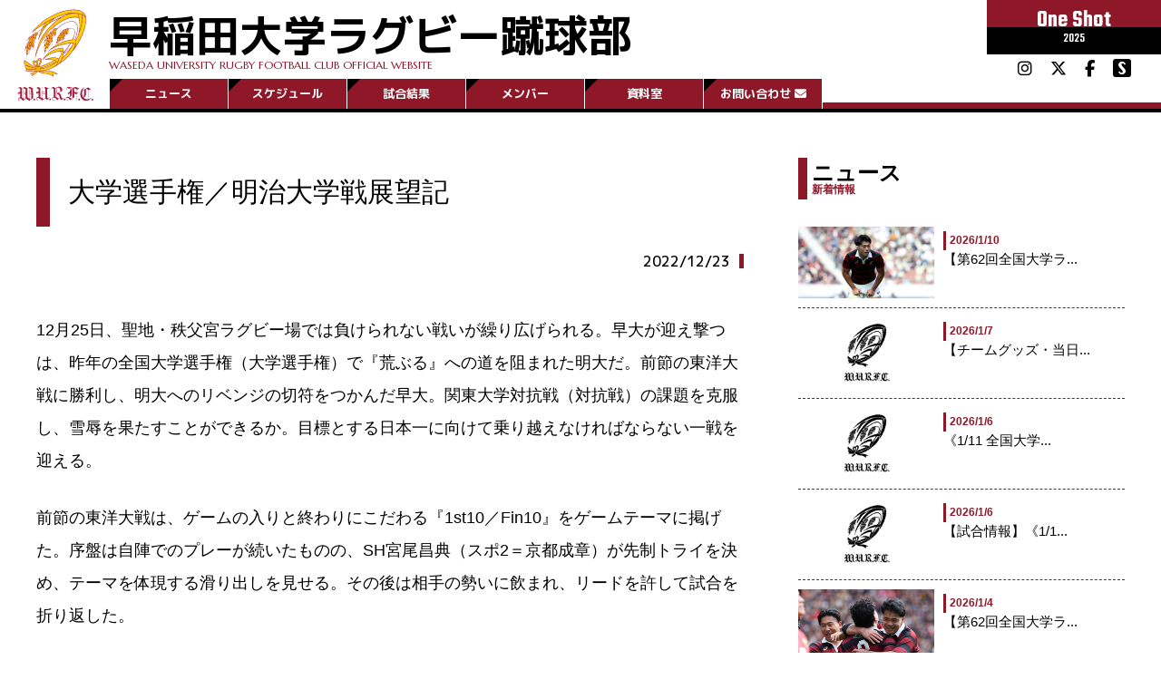

--- FILE ---
content_type: text/html; charset=UTF-8
request_url: https://www.wasedarugby.com/news2993/
body_size: 18725
content:
<!doctype html>
<html lang="ja" >
<head>
	<!-- GA -->
		<!-- Google Tag Manager -->
		<script>(function(w,d,s,l,i){w[l]=w[l]||[];w[l].push({'gtm.start':
		new Date().getTime(),event:'gtm.js'});var f=d.getElementsByTagName(s)[0],
		j=d.createElement(s),dl=l!='dataLayer'?'&l='+l:'';j.async=true;j.src=
		'https://www.googletagmanager.com/gtm.js?id='+i+dl;f.parentNode.insertBefore(j,f);
		})(window,document,'script','dataLayer','GTM-MDQH5RL');</script>
		<!-- End Google Tag Manager -->
	<!--SETTINGS-->
		<meta charset="UTF-8" />
		<meta name="viewport" content="width=device-width, initial-scale=1" />
		<base href="https://www.wasedarugby.com/" />
		<title>早稲田大学ラグビー蹴球部公式サイト《2025 One Shot》</title>
		<meta name="description" content="早稲田大学ラグビー蹴球部公式サイト。大正7年（1918年）創部。試合日程、試合結果、選手名鑑、観戦記やトピックスなど">
	<!--FONT-->
		<link rel ="stylesheet" href="https://cdnjs.cloudflare.com/ajax/libs/font-awesome/6.5.1/css/all.min.css">
		<!-- <link rel="stylesheet" href="https://www.wasedarugby.com/wp-content/themes/waseda-rugby/webfonts/all.css"> -->
		<link rel="preconnect" href="https://fonts.googleapis.com">
		<link rel="preconnect" href="https://fonts.gstatic.com" crossorigin>
		<link href="https://fonts.googleapis.com/css2?family=M+PLUS+1p:wght@100;300;400;500;700;800;900&family=Marcellus&family=Teko:wght@300;400;500;600;700&display=swap" rel="stylesheet">
	<!--FAVICON-->
		<link rel="icon" href="https://www.wasedarugby.com/wp-content/themes/waseda-rugby/favicons/favicon.ico?20220701" sizes="any"><!-- 32×32 -->
		<link rel="icon" href="https://www.wasedarugby.com/wp-content/themes/waseda-rugby/favicons/icon.svg?20220701" type="image/svg+xml">
		<link rel="apple-touch-icon" href="https://www.wasedarugby.com/wp-content/themes/waseda-rugby/favicons/apple-touch-icon.png?20220701"><!-- 180×180 -->
		<link rel="manifest" href="https://www.wasedarugby.com/wp-content/themes/waseda-rugby/favicons/manifest.webmanifest">
	<!--CSS-->
		<link rel="stylesheet" type="text/css" href="https://www.wasedarugby.com/wp-content/themes/waseda-rugby/style-reset_v30.css" media="all" />
		<link rel="stylesheet" type="text/css" href="https://www.wasedarugby.com/wp-content/themes/waseda-rugby/style-fw_v30.css" media="all" />
		<link rel="stylesheet" type="text/css" href="https://www.wasedarugby.com/wp-content/themes/waseda-rugby/js/slick/slick.css"/>
		<link rel="stylesheet" type="text/css" href="https://www.wasedarugby.com/wp-content/themes/waseda-rugby/js/slick/slick-theme.css"/>
	<!--JS-->
		<!--<script src="https://cdnjs.cloudflare.com/ajax/libs/iScroll/5.2.0/iscroll.min.js"></script>
		<script type="text/javascript" src="https://www.wasedarugby.com/wp-content/themes/waseda-rugby/js/js-b.js"></script>-->
		<script src="https://cdnjs.cloudflare.com/ajax/libs/jquery.matchHeight/0.7.2/jquery.matchHeight-min.js"></script>
		<script>
			jQuery(document).ready(function($) {
				$('.mH').matchHeight();
			});
		</script>
		<!-- Intro Struntured Data -->
		<script type="application/ld+json">
			{
				"@context": "https://www.wasedarugby.com",
				"@type": "Organization",
				"name": "早稲田大学ラグビー蹴球部",
				"description":"早稲田大学ラグビー蹴球部公式サイト。大正7年（1918年）創部。試合日程、試合結果、選手名鑑、観戦記やトピックスなど",
				"url": "https://www.wasedarugby.com/",
				"logo": "https://www.wasedarugby.com/wp-content/themes/waseda-rugby/_i/wurfc_logo-sq_500x500_clear.svg",
			}
		</script>
		<!--OGP-->
		<meta property="og:title" content="早稲田大学ラグビー蹴球部">
		<meta property="og:site_name" content="早稲田大学ラグビー蹴球部">
		<meta property="og:type" content="website">
		<meta property="og:url" content="https://www.wasedarugby.com/">
		<meta property="og:title" content="早稲田大学ラグビー蹴球部公式サイト" />
		<meta property="og:description" content="早稲田大学ラグビー蹴球部公式サイト。大正7年（1918年）創部。試合日程、試合結果、選手名鑑、観戦記やトピックスなど">
		<meta property="og:image" content="https://www.wasedarugby.com/wp-content/themes/waseda-rugby/_i/wurfc_ogp.png">
		<meta property="og:site_name" content="早稲田大学ラグビー蹴球部">
		<meta property="og:locale" content="ja_JP">
		<meta name="twitter:description" content="早稲田大学ラグビー蹴球部公式サイト。大正7年（1918年）創部。試合日程、試合結果、選手名鑑、観戦記やトピックスなど" />
		<meta name="twitter:image:src" content="https://www.wasedarugby.com/wp-content/themes/waseda-rugby/_i/wurfc_ogp.png" />
		<meta name="twitter:card" content="summary_large_image">
		<title>大学選手権／明治大学戦展望記 &#8211; 早稲田大学ラグビー蹴球部公式サイト</title>
<meta name='robots' content='max-image-preview:large' />
	<style>img:is([sizes="auto" i], [sizes^="auto," i]) { contain-intrinsic-size: 3000px 1500px }</style>
	<link rel='dns-prefetch' href='//fonts.googleapis.com' />
<link rel="alternate" type="application/rss+xml" title="早稲田大学ラグビー蹴球部公式サイト &raquo; フィード" href="https://www.wasedarugby.com/feed/" />
<link rel="alternate" type="application/rss+xml" title="早稲田大学ラグビー蹴球部公式サイト &raquo; コメントフィード" href="https://www.wasedarugby.com/comments/feed/" />
<script>
window._wpemojiSettings = {"baseUrl":"https:\/\/s.w.org\/images\/core\/emoji\/15.0.3\/72x72\/","ext":".png","svgUrl":"https:\/\/s.w.org\/images\/core\/emoji\/15.0.3\/svg\/","svgExt":".svg","source":{"concatemoji":"https:\/\/www.wasedarugby.com\/wp-includes\/js\/wp-emoji-release.min.js?ver=6.7.4"}};
/*! This file is auto-generated */
!function(i,n){var o,s,e;function c(e){try{var t={supportTests:e,timestamp:(new Date).valueOf()};sessionStorage.setItem(o,JSON.stringify(t))}catch(e){}}function p(e,t,n){e.clearRect(0,0,e.canvas.width,e.canvas.height),e.fillText(t,0,0);var t=new Uint32Array(e.getImageData(0,0,e.canvas.width,e.canvas.height).data),r=(e.clearRect(0,0,e.canvas.width,e.canvas.height),e.fillText(n,0,0),new Uint32Array(e.getImageData(0,0,e.canvas.width,e.canvas.height).data));return t.every(function(e,t){return e===r[t]})}function u(e,t,n){switch(t){case"flag":return n(e,"\ud83c\udff3\ufe0f\u200d\u26a7\ufe0f","\ud83c\udff3\ufe0f\u200b\u26a7\ufe0f")?!1:!n(e,"\ud83c\uddfa\ud83c\uddf3","\ud83c\uddfa\u200b\ud83c\uddf3")&&!n(e,"\ud83c\udff4\udb40\udc67\udb40\udc62\udb40\udc65\udb40\udc6e\udb40\udc67\udb40\udc7f","\ud83c\udff4\u200b\udb40\udc67\u200b\udb40\udc62\u200b\udb40\udc65\u200b\udb40\udc6e\u200b\udb40\udc67\u200b\udb40\udc7f");case"emoji":return!n(e,"\ud83d\udc26\u200d\u2b1b","\ud83d\udc26\u200b\u2b1b")}return!1}function f(e,t,n){var r="undefined"!=typeof WorkerGlobalScope&&self instanceof WorkerGlobalScope?new OffscreenCanvas(300,150):i.createElement("canvas"),a=r.getContext("2d",{willReadFrequently:!0}),o=(a.textBaseline="top",a.font="600 32px Arial",{});return e.forEach(function(e){o[e]=t(a,e,n)}),o}function t(e){var t=i.createElement("script");t.src=e,t.defer=!0,i.head.appendChild(t)}"undefined"!=typeof Promise&&(o="wpEmojiSettingsSupports",s=["flag","emoji"],n.supports={everything:!0,everythingExceptFlag:!0},e=new Promise(function(e){i.addEventListener("DOMContentLoaded",e,{once:!0})}),new Promise(function(t){var n=function(){try{var e=JSON.parse(sessionStorage.getItem(o));if("object"==typeof e&&"number"==typeof e.timestamp&&(new Date).valueOf()<e.timestamp+604800&&"object"==typeof e.supportTests)return e.supportTests}catch(e){}return null}();if(!n){if("undefined"!=typeof Worker&&"undefined"!=typeof OffscreenCanvas&&"undefined"!=typeof URL&&URL.createObjectURL&&"undefined"!=typeof Blob)try{var e="postMessage("+f.toString()+"("+[JSON.stringify(s),u.toString(),p.toString()].join(",")+"));",r=new Blob([e],{type:"text/javascript"}),a=new Worker(URL.createObjectURL(r),{name:"wpTestEmojiSupports"});return void(a.onmessage=function(e){c(n=e.data),a.terminate(),t(n)})}catch(e){}c(n=f(s,u,p))}t(n)}).then(function(e){for(var t in e)n.supports[t]=e[t],n.supports.everything=n.supports.everything&&n.supports[t],"flag"!==t&&(n.supports.everythingExceptFlag=n.supports.everythingExceptFlag&&n.supports[t]);n.supports.everythingExceptFlag=n.supports.everythingExceptFlag&&!n.supports.flag,n.DOMReady=!1,n.readyCallback=function(){n.DOMReady=!0}}).then(function(){return e}).then(function(){var e;n.supports.everything||(n.readyCallback(),(e=n.source||{}).concatemoji?t(e.concatemoji):e.wpemoji&&e.twemoji&&(t(e.twemoji),t(e.wpemoji)))}))}((window,document),window._wpemojiSettings);
</script>
<link rel='stylesheet' id='sbi_styles-css' href='https://www.wasedarugby.com/wp-content/plugins/instagram-feed/css/sbi-styles.min.css?ver=6.9.1' media='all' />
<style id='wp-emoji-styles-inline-css'>

	img.wp-smiley, img.emoji {
		display: inline !important;
		border: none !important;
		box-shadow: none !important;
		height: 1em !important;
		width: 1em !important;
		margin: 0 0.07em !important;
		vertical-align: -0.1em !important;
		background: none !important;
		padding: 0 !important;
	}
</style>
<link rel='stylesheet' id='wp-block-library-css' href='https://www.wasedarugby.com/wp-includes/css/dist/block-library/style.min.css?ver=6.7.4' media='all' />
<style id='wp-block-library-theme-inline-css'>
.wp-block-audio :where(figcaption){color:#555;font-size:13px;text-align:center}.is-dark-theme .wp-block-audio :where(figcaption){color:#ffffffa6}.wp-block-audio{margin:0 0 1em}.wp-block-code{border:1px solid #ccc;border-radius:4px;font-family:Menlo,Consolas,monaco,monospace;padding:.8em 1em}.wp-block-embed :where(figcaption){color:#555;font-size:13px;text-align:center}.is-dark-theme .wp-block-embed :where(figcaption){color:#ffffffa6}.wp-block-embed{margin:0 0 1em}.blocks-gallery-caption{color:#555;font-size:13px;text-align:center}.is-dark-theme .blocks-gallery-caption{color:#ffffffa6}:root :where(.wp-block-image figcaption){color:#555;font-size:13px;text-align:center}.is-dark-theme :root :where(.wp-block-image figcaption){color:#ffffffa6}.wp-block-image{margin:0 0 1em}.wp-block-pullquote{border-bottom:4px solid;border-top:4px solid;color:currentColor;margin-bottom:1.75em}.wp-block-pullquote cite,.wp-block-pullquote footer,.wp-block-pullquote__citation{color:currentColor;font-size:.8125em;font-style:normal;text-transform:uppercase}.wp-block-quote{border-left:.25em solid;margin:0 0 1.75em;padding-left:1em}.wp-block-quote cite,.wp-block-quote footer{color:currentColor;font-size:.8125em;font-style:normal;position:relative}.wp-block-quote:where(.has-text-align-right){border-left:none;border-right:.25em solid;padding-left:0;padding-right:1em}.wp-block-quote:where(.has-text-align-center){border:none;padding-left:0}.wp-block-quote.is-large,.wp-block-quote.is-style-large,.wp-block-quote:where(.is-style-plain){border:none}.wp-block-search .wp-block-search__label{font-weight:700}.wp-block-search__button{border:1px solid #ccc;padding:.375em .625em}:where(.wp-block-group.has-background){padding:1.25em 2.375em}.wp-block-separator.has-css-opacity{opacity:.4}.wp-block-separator{border:none;border-bottom:2px solid;margin-left:auto;margin-right:auto}.wp-block-separator.has-alpha-channel-opacity{opacity:1}.wp-block-separator:not(.is-style-wide):not(.is-style-dots){width:100px}.wp-block-separator.has-background:not(.is-style-dots){border-bottom:none;height:1px}.wp-block-separator.has-background:not(.is-style-wide):not(.is-style-dots){height:2px}.wp-block-table{margin:0 0 1em}.wp-block-table td,.wp-block-table th{word-break:normal}.wp-block-table :where(figcaption){color:#555;font-size:13px;text-align:center}.is-dark-theme .wp-block-table :where(figcaption){color:#ffffffa6}.wp-block-video :where(figcaption){color:#555;font-size:13px;text-align:center}.is-dark-theme .wp-block-video :where(figcaption){color:#ffffffa6}.wp-block-video{margin:0 0 1em}:root :where(.wp-block-template-part.has-background){margin-bottom:0;margin-top:0;padding:1.25em 2.375em}
</style>
<style id='classic-theme-styles-inline-css'>
/*! This file is auto-generated */
.wp-block-button__link{color:#fff;background-color:#32373c;border-radius:9999px;box-shadow:none;text-decoration:none;padding:calc(.667em + 2px) calc(1.333em + 2px);font-size:1.125em}.wp-block-file__button{background:#32373c;color:#fff;text-decoration:none}
</style>
<style id='global-styles-inline-css'>
:root{--wp--preset--aspect-ratio--square: 1;--wp--preset--aspect-ratio--4-3: 4/3;--wp--preset--aspect-ratio--3-4: 3/4;--wp--preset--aspect-ratio--3-2: 3/2;--wp--preset--aspect-ratio--2-3: 2/3;--wp--preset--aspect-ratio--16-9: 16/9;--wp--preset--aspect-ratio--9-16: 9/16;--wp--preset--color--black: #000000;--wp--preset--color--cyan-bluish-gray: #abb8c3;--wp--preset--color--white: #FFFFFF;--wp--preset--color--pale-pink: #f78da7;--wp--preset--color--vivid-red: #cf2e2e;--wp--preset--color--luminous-vivid-orange: #ff6900;--wp--preset--color--luminous-vivid-amber: #fcb900;--wp--preset--color--light-green-cyan: #7bdcb5;--wp--preset--color--vivid-green-cyan: #00d084;--wp--preset--color--pale-cyan-blue: #8ed1fc;--wp--preset--color--vivid-cyan-blue: #0693e3;--wp--preset--color--vivid-purple: #9b51e0;--wp--preset--color--dark-gray: #28303D;--wp--preset--color--gray: #39414D;--wp--preset--color--green: #D1E4DD;--wp--preset--color--blue: #D1DFE4;--wp--preset--color--purple: #D1D1E4;--wp--preset--color--red: #E4D1D1;--wp--preset--color--orange: #E4DAD1;--wp--preset--color--yellow: #EEEADD;--wp--preset--gradient--vivid-cyan-blue-to-vivid-purple: linear-gradient(135deg,rgba(6,147,227,1) 0%,rgb(155,81,224) 100%);--wp--preset--gradient--light-green-cyan-to-vivid-green-cyan: linear-gradient(135deg,rgb(122,220,180) 0%,rgb(0,208,130) 100%);--wp--preset--gradient--luminous-vivid-amber-to-luminous-vivid-orange: linear-gradient(135deg,rgba(252,185,0,1) 0%,rgba(255,105,0,1) 100%);--wp--preset--gradient--luminous-vivid-orange-to-vivid-red: linear-gradient(135deg,rgba(255,105,0,1) 0%,rgb(207,46,46) 100%);--wp--preset--gradient--very-light-gray-to-cyan-bluish-gray: linear-gradient(135deg,rgb(238,238,238) 0%,rgb(169,184,195) 100%);--wp--preset--gradient--cool-to-warm-spectrum: linear-gradient(135deg,rgb(74,234,220) 0%,rgb(151,120,209) 20%,rgb(207,42,186) 40%,rgb(238,44,130) 60%,rgb(251,105,98) 80%,rgb(254,248,76) 100%);--wp--preset--gradient--blush-light-purple: linear-gradient(135deg,rgb(255,206,236) 0%,rgb(152,150,240) 100%);--wp--preset--gradient--blush-bordeaux: linear-gradient(135deg,rgb(254,205,165) 0%,rgb(254,45,45) 50%,rgb(107,0,62) 100%);--wp--preset--gradient--luminous-dusk: linear-gradient(135deg,rgb(255,203,112) 0%,rgb(199,81,192) 50%,rgb(65,88,208) 100%);--wp--preset--gradient--pale-ocean: linear-gradient(135deg,rgb(255,245,203) 0%,rgb(182,227,212) 50%,rgb(51,167,181) 100%);--wp--preset--gradient--electric-grass: linear-gradient(135deg,rgb(202,248,128) 0%,rgb(113,206,126) 100%);--wp--preset--gradient--midnight: linear-gradient(135deg,rgb(2,3,129) 0%,rgb(40,116,252) 100%);--wp--preset--gradient--purple-to-yellow: linear-gradient(160deg, #D1D1E4 0%, #EEEADD 100%);--wp--preset--gradient--yellow-to-purple: linear-gradient(160deg, #EEEADD 0%, #D1D1E4 100%);--wp--preset--gradient--green-to-yellow: linear-gradient(160deg, #D1E4DD 0%, #EEEADD 100%);--wp--preset--gradient--yellow-to-green: linear-gradient(160deg, #EEEADD 0%, #D1E4DD 100%);--wp--preset--gradient--red-to-yellow: linear-gradient(160deg, #E4D1D1 0%, #EEEADD 100%);--wp--preset--gradient--yellow-to-red: linear-gradient(160deg, #EEEADD 0%, #E4D1D1 100%);--wp--preset--gradient--purple-to-red: linear-gradient(160deg, #D1D1E4 0%, #E4D1D1 100%);--wp--preset--gradient--red-to-purple: linear-gradient(160deg, #E4D1D1 0%, #D1D1E4 100%);--wp--preset--font-size--small: 18px;--wp--preset--font-size--medium: 20px;--wp--preset--font-size--large: 24px;--wp--preset--font-size--x-large: 42px;--wp--preset--font-size--extra-small: 16px;--wp--preset--font-size--normal: 20px;--wp--preset--font-size--extra-large: 40px;--wp--preset--font-size--huge: 96px;--wp--preset--font-size--gigantic: 144px;--wp--preset--spacing--20: 0.44rem;--wp--preset--spacing--30: 0.67rem;--wp--preset--spacing--40: 1rem;--wp--preset--spacing--50: 1.5rem;--wp--preset--spacing--60: 2.25rem;--wp--preset--spacing--70: 3.38rem;--wp--preset--spacing--80: 5.06rem;--wp--preset--shadow--natural: 6px 6px 9px rgba(0, 0, 0, 0.2);--wp--preset--shadow--deep: 12px 12px 50px rgba(0, 0, 0, 0.4);--wp--preset--shadow--sharp: 6px 6px 0px rgba(0, 0, 0, 0.2);--wp--preset--shadow--outlined: 6px 6px 0px -3px rgba(255, 255, 255, 1), 6px 6px rgba(0, 0, 0, 1);--wp--preset--shadow--crisp: 6px 6px 0px rgba(0, 0, 0, 1);}:where(.is-layout-flex){gap: 0.5em;}:where(.is-layout-grid){gap: 0.5em;}body .is-layout-flex{display: flex;}.is-layout-flex{flex-wrap: wrap;align-items: center;}.is-layout-flex > :is(*, div){margin: 0;}body .is-layout-grid{display: grid;}.is-layout-grid > :is(*, div){margin: 0;}:where(.wp-block-columns.is-layout-flex){gap: 2em;}:where(.wp-block-columns.is-layout-grid){gap: 2em;}:where(.wp-block-post-template.is-layout-flex){gap: 1.25em;}:where(.wp-block-post-template.is-layout-grid){gap: 1.25em;}.has-black-color{color: var(--wp--preset--color--black) !important;}.has-cyan-bluish-gray-color{color: var(--wp--preset--color--cyan-bluish-gray) !important;}.has-white-color{color: var(--wp--preset--color--white) !important;}.has-pale-pink-color{color: var(--wp--preset--color--pale-pink) !important;}.has-vivid-red-color{color: var(--wp--preset--color--vivid-red) !important;}.has-luminous-vivid-orange-color{color: var(--wp--preset--color--luminous-vivid-orange) !important;}.has-luminous-vivid-amber-color{color: var(--wp--preset--color--luminous-vivid-amber) !important;}.has-light-green-cyan-color{color: var(--wp--preset--color--light-green-cyan) !important;}.has-vivid-green-cyan-color{color: var(--wp--preset--color--vivid-green-cyan) !important;}.has-pale-cyan-blue-color{color: var(--wp--preset--color--pale-cyan-blue) !important;}.has-vivid-cyan-blue-color{color: var(--wp--preset--color--vivid-cyan-blue) !important;}.has-vivid-purple-color{color: var(--wp--preset--color--vivid-purple) !important;}.has-black-background-color{background-color: var(--wp--preset--color--black) !important;}.has-cyan-bluish-gray-background-color{background-color: var(--wp--preset--color--cyan-bluish-gray) !important;}.has-white-background-color{background-color: var(--wp--preset--color--white) !important;}.has-pale-pink-background-color{background-color: var(--wp--preset--color--pale-pink) !important;}.has-vivid-red-background-color{background-color: var(--wp--preset--color--vivid-red) !important;}.has-luminous-vivid-orange-background-color{background-color: var(--wp--preset--color--luminous-vivid-orange) !important;}.has-luminous-vivid-amber-background-color{background-color: var(--wp--preset--color--luminous-vivid-amber) !important;}.has-light-green-cyan-background-color{background-color: var(--wp--preset--color--light-green-cyan) !important;}.has-vivid-green-cyan-background-color{background-color: var(--wp--preset--color--vivid-green-cyan) !important;}.has-pale-cyan-blue-background-color{background-color: var(--wp--preset--color--pale-cyan-blue) !important;}.has-vivid-cyan-blue-background-color{background-color: var(--wp--preset--color--vivid-cyan-blue) !important;}.has-vivid-purple-background-color{background-color: var(--wp--preset--color--vivid-purple) !important;}.has-black-border-color{border-color: var(--wp--preset--color--black) !important;}.has-cyan-bluish-gray-border-color{border-color: var(--wp--preset--color--cyan-bluish-gray) !important;}.has-white-border-color{border-color: var(--wp--preset--color--white) !important;}.has-pale-pink-border-color{border-color: var(--wp--preset--color--pale-pink) !important;}.has-vivid-red-border-color{border-color: var(--wp--preset--color--vivid-red) !important;}.has-luminous-vivid-orange-border-color{border-color: var(--wp--preset--color--luminous-vivid-orange) !important;}.has-luminous-vivid-amber-border-color{border-color: var(--wp--preset--color--luminous-vivid-amber) !important;}.has-light-green-cyan-border-color{border-color: var(--wp--preset--color--light-green-cyan) !important;}.has-vivid-green-cyan-border-color{border-color: var(--wp--preset--color--vivid-green-cyan) !important;}.has-pale-cyan-blue-border-color{border-color: var(--wp--preset--color--pale-cyan-blue) !important;}.has-vivid-cyan-blue-border-color{border-color: var(--wp--preset--color--vivid-cyan-blue) !important;}.has-vivid-purple-border-color{border-color: var(--wp--preset--color--vivid-purple) !important;}.has-vivid-cyan-blue-to-vivid-purple-gradient-background{background: var(--wp--preset--gradient--vivid-cyan-blue-to-vivid-purple) !important;}.has-light-green-cyan-to-vivid-green-cyan-gradient-background{background: var(--wp--preset--gradient--light-green-cyan-to-vivid-green-cyan) !important;}.has-luminous-vivid-amber-to-luminous-vivid-orange-gradient-background{background: var(--wp--preset--gradient--luminous-vivid-amber-to-luminous-vivid-orange) !important;}.has-luminous-vivid-orange-to-vivid-red-gradient-background{background: var(--wp--preset--gradient--luminous-vivid-orange-to-vivid-red) !important;}.has-very-light-gray-to-cyan-bluish-gray-gradient-background{background: var(--wp--preset--gradient--very-light-gray-to-cyan-bluish-gray) !important;}.has-cool-to-warm-spectrum-gradient-background{background: var(--wp--preset--gradient--cool-to-warm-spectrum) !important;}.has-blush-light-purple-gradient-background{background: var(--wp--preset--gradient--blush-light-purple) !important;}.has-blush-bordeaux-gradient-background{background: var(--wp--preset--gradient--blush-bordeaux) !important;}.has-luminous-dusk-gradient-background{background: var(--wp--preset--gradient--luminous-dusk) !important;}.has-pale-ocean-gradient-background{background: var(--wp--preset--gradient--pale-ocean) !important;}.has-electric-grass-gradient-background{background: var(--wp--preset--gradient--electric-grass) !important;}.has-midnight-gradient-background{background: var(--wp--preset--gradient--midnight) !important;}.has-small-font-size{font-size: var(--wp--preset--font-size--small) !important;}.has-medium-font-size{font-size: var(--wp--preset--font-size--medium) !important;}.has-large-font-size{font-size: var(--wp--preset--font-size--large) !important;}.has-x-large-font-size{font-size: var(--wp--preset--font-size--x-large) !important;}
:where(.wp-block-post-template.is-layout-flex){gap: 1.25em;}:where(.wp-block-post-template.is-layout-grid){gap: 1.25em;}
:where(.wp-block-columns.is-layout-flex){gap: 2em;}:where(.wp-block-columns.is-layout-grid){gap: 2em;}
:root :where(.wp-block-pullquote){font-size: 1.5em;line-height: 1.6;}
</style>
<link rel='stylesheet' id='contact-form-7-css' href='https://www.wasedarugby.com/wp-content/plugins/contact-form-7/includes/css/styles.css?ver=6.0.6' media='all' />
<link rel='stylesheet' id='dashicons-css' href='https://www.wasedarugby.com/wp-includes/css/dashicons.min.css?ver=6.7.4' media='all' />
<link rel='stylesheet' id='sportspress-general-css' href='//www.wasedarugby.com/wp-content/plugins/sportspress-pro/includes/sportspress/assets/css/sportspress.css?ver=2.7.24' media='all' />
<link rel='stylesheet' id='sportspress-icons-css' href='//www.wasedarugby.com/wp-content/plugins/sportspress-pro/includes/sportspress/assets/css/icons.css?ver=2.7' media='all' />
<link rel='stylesheet' id='sportspress-event-statistics-css' href='//www.wasedarugby.com/wp-content/plugins/sportspress-pro/includes/sportspress-match-stats/css/sportspress-match-stats.css?ver=2.2' media='all' />
<link rel='stylesheet' id='sportspress-scoreboard-css' href='//www.wasedarugby.com/wp-content/plugins/sportspress-pro/includes/sportspress-scoreboard/css/sportspress-scoreboard.css?ver=2.6.11' media='all' />
<link rel='stylesheet' id='sportspress-scoreboard-ltr-css' href='//www.wasedarugby.com/wp-content/plugins/sportspress-pro/includes/sportspress-scoreboard/css/sportspress-scoreboard-ltr.css?ver=2.6.11' media='all' />
<link rel='stylesheet' id='sportspress-timelines-css' href='//www.wasedarugby.com/wp-content/plugins/sportspress-pro/includes/sportspress-timelines/css/sportspress-timelines.css?ver=2.6' media='all' />
<link rel='stylesheet' id='sportspress-tournaments-css' href='//www.wasedarugby.com/wp-content/plugins/sportspress-pro/includes/sportspress-tournaments/css/sportspress-tournaments.css?ver=2.6.21' media='all' />
<link rel='stylesheet' id='sportspress-tournaments-ltr-css' href='//www.wasedarugby.com/wp-content/plugins/sportspress-pro/includes/sportspress-tournaments/css/sportspress-tournaments-ltr.css?ver=2.6.21' media='all' />
<link rel='stylesheet' id='jquery-bracket-css' href='//www.wasedarugby.com/wp-content/plugins/sportspress-pro/includes/sportspress-tournaments/css/jquery.bracket.min.css?ver=0.11.0' media='all' />
<link rel='stylesheet' id='sportspress-user-scores-css' href='//www.wasedarugby.com/wp-content/plugins/sportspress-pro/includes/sportspress-user-scores/css/sportspress-user-scores.css?ver=2.3' media='all' />
<link rel='stylesheet' id='sportspress-roboto-css' href='//fonts.googleapis.com/css?family=Roboto%3A400%2C500&#038;subset=cyrillic%2Ccyrillic-ext%2Cgreek%2Cgreek-ext%2Clatin-ext%2Cvietnamese&#038;ver=2.7' media='all' />
<link rel='stylesheet' id='sportspress-style-css' href='//www.wasedarugby.com/wp-content/plugins/sportspress-pro/includes/sportspress/assets/css/sportspress-style.css?ver=2.7' media='all' />
<link rel='stylesheet' id='sportspress-style-ltr-css' href='//www.wasedarugby.com/wp-content/plugins/sportspress-pro/includes/sportspress/assets/css/sportspress-style-ltr.css?ver=2.7' media='all' />
<link rel='stylesheet' id='twenty-twenty-one-style-css' href='https://www.wasedarugby.com/wp-content/themes/waseda-rugby/style.css?ver=6.7.4' media='all' />
<style id='twenty-twenty-one-style-inline-css'>
body,input,textarea,button,.button,.faux-button,.wp-block-button__link,.wp-block-file__button,.has-drop-cap:not(:focus)::first-letter,.entry-content .wp-block-archives,.entry-content .wp-block-categories,.entry-content .wp-block-cover-image,.entry-content .wp-block-latest-comments,.entry-content .wp-block-latest-posts,.entry-content .wp-block-pullquote,.entry-content .wp-block-quote.is-large,.entry-content .wp-block-quote.is-style-large,.entry-content .wp-block-archives *,.entry-content .wp-block-categories *,.entry-content .wp-block-latest-posts *,.entry-content .wp-block-latest-comments *,.entry-content p,.entry-content ol,.entry-content ul,.entry-content dl,.entry-content dt,.entry-content cite,.entry-content figcaption,.entry-content .wp-caption-text,.comment-content p,.comment-content ol,.comment-content ul,.comment-content dl,.comment-content dt,.comment-content cite,.comment-content figcaption,.comment-content .wp-caption-text,.widget_text p,.widget_text ol,.widget_text ul,.widget_text dl,.widget_text dt,.widget-content .rssSummary,.widget-content cite,.widget-content figcaption,.widget-content .wp-caption-text { font-family: sans-serif; }
:root{--global--color-background: #ffffff;--global--color-primary: #000;--global--color-secondary: #000;--button--color-background: #000;--button--color-text-hover: #000;}
</style>
<link rel='stylesheet' id='twenty-twenty-one-print-style-css' href='https://www.wasedarugby.com/wp-content/themes/waseda-rugby/assets/css/print.css?ver=6.7.4' media='print' />
<style id='akismet-widget-style-inline-css'>

			.a-stats {
				--akismet-color-mid-green: #357b49;
				--akismet-color-white: #fff;
				--akismet-color-light-grey: #f6f7f7;

				max-width: 350px;
				width: auto;
			}

			.a-stats * {
				all: unset;
				box-sizing: border-box;
			}

			.a-stats strong {
				font-weight: 600;
			}

			.a-stats a.a-stats__link,
			.a-stats a.a-stats__link:visited,
			.a-stats a.a-stats__link:active {
				background: var(--akismet-color-mid-green);
				border: none;
				box-shadow: none;
				border-radius: 8px;
				color: var(--akismet-color-white);
				cursor: pointer;
				display: block;
				font-family: -apple-system, BlinkMacSystemFont, 'Segoe UI', 'Roboto', 'Oxygen-Sans', 'Ubuntu', 'Cantarell', 'Helvetica Neue', sans-serif;
				font-weight: 500;
				padding: 12px;
				text-align: center;
				text-decoration: none;
				transition: all 0.2s ease;
			}

			/* Extra specificity to deal with TwentyTwentyOne focus style */
			.widget .a-stats a.a-stats__link:focus {
				background: var(--akismet-color-mid-green);
				color: var(--akismet-color-white);
				text-decoration: none;
			}

			.a-stats a.a-stats__link:hover {
				filter: brightness(110%);
				box-shadow: 0 4px 12px rgba(0, 0, 0, 0.06), 0 0 2px rgba(0, 0, 0, 0.16);
			}

			.a-stats .count {
				color: var(--akismet-color-white);
				display: block;
				font-size: 1.5em;
				line-height: 1.4;
				padding: 0 13px;
				white-space: nowrap;
			}
		
</style>
<link rel='stylesheet' id='fancybox-css' href='https://www.wasedarugby.com/wp-content/plugins/easy-fancybox/fancybox/1.5.4/jquery.fancybox.min.css?ver=6.7.4' media='screen' />
<style id='fancybox-inline-css'>
#fancybox-outer{background:#ffffff}#fancybox-content{background:#ffffff;border-color:#ffffff;color:#000000;}#fancybox-title,#fancybox-title-float-main{color:#fff}
</style>
<style type="text/css"></style><script src="https://www.wasedarugby.com/wp-includes/js/jquery/jquery.min.js?ver=3.7.1" id="jquery-core-js"></script>


<link rel="https://api.w.org/" href="https://www.wasedarugby.com/wp-json/" /><link rel="alternate" title="JSON" type="application/json" href="https://www.wasedarugby.com/wp-json/wp/v2/posts/2993" /><link rel="EditURI" type="application/rsd+xml" title="RSD" href="https://www.wasedarugby.com/xmlrpc.php?rsd" />
<meta name="generator" content="WordPress 6.7.4" />
<meta name="generator" content="SportsPress 2.7.24" />
<meta name="generator" content="SportsPress Pro 2.7.25" />
<link rel="canonical" href="https://www.wasedarugby.com/news2993/" />
<link rel='shortlink' href='https://www.wasedarugby.com/?p=2993' />
<link rel="alternate" title="oEmbed (JSON)" type="application/json+oembed" href="https://www.wasedarugby.com/wp-json/oembed/1.0/embed?url=https%3A%2F%2Fwww.wasedarugby.com%2Fnews2993%2F" />
<link rel="alternate" title="oEmbed (XML)" type="text/xml+oembed" href="https://www.wasedarugby.com/wp-json/oembed/1.0/embed?url=https%3A%2F%2Fwww.wasedarugby.com%2Fnews2993%2F&#038;format=xml" />
<style id="custom-background-css">
body.custom-background { background-color: #ffffff; }
</style>
			<!--ORG CSS-->
		<link rel="stylesheet" type="text/css" href="https://www.wasedarugby.com/wp-content/themes/waseda-rugby/style-wurfc_org.css" media="all" />
		<style type="text/css">.data-t, .data-c, .data-p, .data-dg, .data-wurfc_y, .data-wurfc_r, .sp-template-event-performance-values:nth-child(2), .sp-template-event-statistics{display:none;}.sp-section-content-performance, .sp-section-content-timeline, .sp-section-content-venue, .sp-section-content-past_meetings{width:50%;float:left;}</style>
</head>

<body class="post-template-default single single-post postid-2993 single-format-standard custom-background wp-embed-responsive is-light-theme has-background-white no-js singular no-widgets">

<!-- Google Tag Manager (noscript) -->
<noscript><iframe src="https://www.googletagmanager.com/ns.html?id=GTM-MDQH5RL"
height="0" width="0" style="display:none;visibility:hidden"></iframe></noscript>
<!-- End Google Tag Manager (noscript) -->

<!-- Loading -->
<div id="loading-wrapper">
	<div class="loader"></div>
</div>
<script>
	window.onload = function() {
	  const loader = document.getElementById('loading-wrapper');
	  loader.classList.add('completed');
	}
</script>

<div id="fb-root"></div>
<script async defer crossorigin="anonymous" src="https://connect.facebook.net/ja_JP/sdk.js#xfbml=1&version=v14.0&appId=741386390618587&autoLogAppEvents=1" nonce="Qwzj4UTI"></script>

<div id="page" class="site">

	
	<!-- Global Header -->
	<header id="wurfc_hdr" class="wurfc_wrap_full">

		<span></span>

		<a href="https://www.wasedarugby.com/" id="wurfc_hdr_logo"><img src="https://www.wasedarugby.com/wp-content/themes/waseda-rugby/_i/wurfc_logo-sq_500x500_clear.svg" alt="早稲田大学ラグビー蹴球部公式サイト" /></a>

		<h1 id="wurfc_hdr_title"><a href="https://www.wasedarugby.com/">早稲田大学ラグビー蹴球部<small>WASEDA UNIVERSITY RUGBY FOOTBALL CLUB OFFICIAL WEBSITE</small></a></h1>
		<nav id="wurfc_hdr_navi_pc">
			<ul>
				<li><a href="news/">ニュース</a></li>
				<li><a href="calendar/schedule/">スケジュール</a></li>
				<li><a href="calendar/result/">試合結果</a></li>
				<li><a href="list/member/">メンバー</a></li>
				<li><a href="season_list/">資料室</a></li>
				<li><a href="inquiry_detail/">お問い合わせ<i class="fas fa-envelope"></i></a></li>
			</ul>
		</nav>

		<div id="wurfc_hdr_slogan-sns">
			<div id="wurfc_hdr_slogan">
				<p>One Shot</p>
				<small>2025 </small>
			</div>
			<ul class="wurfc_sns">
				<li><a href="https://www.instagram.com/wasedarugby_1918/" target="_blank" rel="noreferrer noopener"><i class="fab fa-instagram"></i></a></li>
				<li><a href="https://twitter.com/waseda_rugby" target="_blank" rel="noreferrer noopener"><i class="fa-brands fa-x-twitter"></i></a></li>
				<li><a href="https://www.facebook.com/wasedarugby/" target="_blank" rel="noreferrer noopener"><i class="fab fa-facebook-f"></i></a></li>
				<li><a href="https://web.spo.live/team/yEHbTzUlt5/" target="_blank" rel="noreferrer noopener"><noscript><img src="https://www.wasedarugby.com/wp-content/themes/waseda-rugby/_i/logo_symbol_blk.png" alt="SpoLive" class="spolive_icon" /></noscript><img src='data:image/svg+xml,%3Csvg%20xmlns=%22http://www.w3.org/2000/svg%22%20viewBox=%220%200%20210%20140%22%3E%3C/svg%3E' data-src="https://www.wasedarugby.com/wp-content/themes/waseda-rugby/_i/logo_symbol_blk.png" alt="SpoLive" class="lazyload spolive_icon" /></a></li>
			</ul>
		</div>

	</header><!-- / wurfc_hdr -->

	<div id="content" class="site-content">
		<div id="primary" class="content-area">
			<main id="main" class="site-main">
<section id="wurfc_single" class="wurfc_wrap_1200 WURFC_LayoutBG_WHT">




<div class="wurfc_2column">
	<div class="wurfc_inner_70">



<!-- L-COLUMN -->
		<article id="post-2993" class="post-2993 post type-post status-publish format-standard has-post-thumbnail hentry category-news entry">
			<header class="entry-header alignwide">
								
				<h1 class="entry-title">大学選手権／明治大学戦展望記</h1>			</header><!-- .entry-header -->

							<div class="wurfc_post_date">2022/12/23</div>
			

						
			<div class="entry-content">
				
<p>12月25日、聖地・秩父宮ラグビー場では負けられない戦いが繰り広げられる。早大が迎え撃つは、昨年の全国大学選手権（大学選手権）で『荒ぶる』への道を阻まれた明大だ。前節の東洋大戦に勝利し、明大へのリベンジの切符をつかんだ早大。関東大学対抗戦（対抗戦）の課題を克服し、雪辱を果たすことができるか。目標とする日本一に向けて乗り越えなければならない一戦を迎える。</p>



<p>前節の東洋大戦は、ゲームの入りと終わりにこだわる『1st10／Fin10』をゲームテーマに掲げた。序盤は自陣でのプレーが続いたものの、SH宮尾昌典（スポ2＝京都成章）が先制トライを決め、テーマを体現する滑り出しを見せる。その後は相手の勢いに飲まれ、リードを許して試合を折り返した。</p>



<p>後半早々にも相手にトライを許すが、CTB吉村紘（スポ4＝東福岡）のトライで嫌な流れを断ち切り、以降の試合は早大ペースで展開する。テンポよく大外にボールを運び、WTB槇瑛人（スポ4＝東京・国学院久我山）が逆転トライ。後半33分にはWTB松下怜央（スポ4＝神奈川・関東学院六浦）が勝利を決定づける追加点を挙げた。</p>



<p>勝因のひとつとして挙げられるセットプレーの修正力。80分間を通したチーム全員の粘りから得た勝利となった。負けられないプレッシャーのかかる中、今季勢いに乗る東洋大に白星を挙げたことは早大に自信をもたらしたに違いない。</p>



<figure class="wp-block-image size-full"><img fetchpriority="high" decoding="async" width="780" height="520" src="https://www.wasedarugby.com/wp-content/uploads/2022/12/18528bd4baf27364158d3058f5487362.jpg" alt="" class="wp-image-2994" srcset="https://www.wasedarugby.com/wp-content/uploads/2022/12/18528bd4baf27364158d3058f5487362.jpg 780w, https://www.wasedarugby.com/wp-content/uploads/2022/12/18528bd4baf27364158d3058f5487362-237x158.jpg 237w, https://www.wasedarugby.com/wp-content/uploads/2022/12/18528bd4baf27364158d3058f5487362-768x512.jpg 768w, https://www.wasedarugby.com/wp-content/uploads/2022/12/18528bd4baf27364158d3058f5487362-300x200.jpg 300w, https://www.wasedarugby.com/wp-content/uploads/2022/12/18528bd4baf27364158d3058f5487362-128x85.jpg 128w, https://www.wasedarugby.com/wp-content/uploads/2022/12/18528bd4baf27364158d3058f5487362-32x21.jpg 32w" sizes="(max-width: 780px) 100vw, 780px" /><figcaption>前節、ボールキャリーで魅せたフッカー安恒</figcaption></figure>



<p>今回の明大戦、勝利のカギとなるのは対抗戦で課題となった決定力、東洋大戦で修正を見せた立ち上がりの部分だろう。対抗戦最終節、明大と対戦した早大は序盤から圧力を受け、3連続でトライを許す。その後は敵陣に攻め込む場面が多く見られたが、22メートルラインに入ってからの決定力を欠き、点差を縮められなかった。今節こそは序盤から主導権を握り、チャンスをものにしたいところだ。</p>



<p>一方で注目がかかるのは、宮尾とSO伊藤大祐（スポ3＝神奈川・桐蔭学園）のハーフ団。息の合ったコンビネーションで早大のアタックを指揮し、チームに流れをもたらす。また、プロップ川﨑太雅（スポ3＝東福岡）はスタメンでの起用、フランカー相良昌彦主将（社4＝東京・早実）は対抗戦での慶大戦以来の実戦復帰だ。</p>



<p>「主将のために」</p>



<p>前節、相良主将への思いを胸に戦った早大。核となる主将の復帰で早大の士気はより一層高まることだろう。</p>



<p>一方の明大陣営。前回の早明戦からメンバーに大きな変更は見られないが、3週間という期間の中で要所を強化してきたに違いない。190センチを超えるロック選手や強靭な体格を擁するFWは、明大の武器だ。さらに、巧みなパスで攻撃を操るSO池戸将太郎（明大）やCTB齋藤誉哉（明大）の力強いボールキャリーを、早大は抑え切りたいところ。</p>



<p>スローガンである『Ahead』を体現するかのような完成度の高いアタックは、早大の警戒ポイントともなる。負けたら終わりの大学選手権、明大にとっても落とせない一戦は、白熱した展開が待ち受けていることだろう。</p>



<figure class="wp-block-image size-full"><noscript><img decoding="async" width="780" height="520" src="https://www.wasedarugby.com/wp-content/uploads/2022/12/41acf4f4b1c8e2236ef7f90e70531a83.jpg" alt="" class="wp-image-2995" srcset="https://www.wasedarugby.com/wp-content/uploads/2022/12/41acf4f4b1c8e2236ef7f90e70531a83.jpg 780w, https://www.wasedarugby.com/wp-content/uploads/2022/12/41acf4f4b1c8e2236ef7f90e70531a83-237x158.jpg 237w, https://www.wasedarugby.com/wp-content/uploads/2022/12/41acf4f4b1c8e2236ef7f90e70531a83-768x512.jpg 768w, https://www.wasedarugby.com/wp-content/uploads/2022/12/41acf4f4b1c8e2236ef7f90e70531a83-300x200.jpg 300w, https://www.wasedarugby.com/wp-content/uploads/2022/12/41acf4f4b1c8e2236ef7f90e70531a83-128x85.jpg 128w, https://www.wasedarugby.com/wp-content/uploads/2022/12/41acf4f4b1c8e2236ef7f90e70531a83-32x21.jpg 32w" sizes="(max-width: 780px) 100vw, 780px" /></noscript><img decoding="async" width="780" height="520" src='data:image/svg+xml,%3Csvg%20xmlns=%22http://www.w3.org/2000/svg%22%20viewBox=%220%200%20780%20520%22%3E%3C/svg%3E' data-src="https://www.wasedarugby.com/wp-content/uploads/2022/12/41acf4f4b1c8e2236ef7f90e70531a83.jpg" alt="" class="lazyload wp-image-2995" data-srcset="https://www.wasedarugby.com/wp-content/uploads/2022/12/41acf4f4b1c8e2236ef7f90e70531a83.jpg 780w, https://www.wasedarugby.com/wp-content/uploads/2022/12/41acf4f4b1c8e2236ef7f90e70531a83-237x158.jpg 237w, https://www.wasedarugby.com/wp-content/uploads/2022/12/41acf4f4b1c8e2236ef7f90e70531a83-768x512.jpg 768w, https://www.wasedarugby.com/wp-content/uploads/2022/12/41acf4f4b1c8e2236ef7f90e70531a83-300x200.jpg 300w, https://www.wasedarugby.com/wp-content/uploads/2022/12/41acf4f4b1c8e2236ef7f90e70531a83-128x85.jpg 128w, https://www.wasedarugby.com/wp-content/uploads/2022/12/41acf4f4b1c8e2236ef7f90e70531a83-32x21.jpg 32w" data-sizes="(max-width: 780px) 100vw, 780px" /><figcaption>前節、後半出場でゲームチェンジャーとなったSO伊藤</figcaption></figure>



<p>早大は昨年の大学選手権での黒星から明大に勝利を挙げることができていない。宿敵・明大にこれまでの借りを返し、2年ぶりの『年越し』を決めることができるか。リベンジに闘志を燃やす早大の意地を見せつけ、日本一へ大きく近づく勝利をつかみたい。そして再び東京・国立競技場へーー。ここで負けるわけにはいかない。</p>



<p>文＝中村日菜美　写真＝前田篤弘（早稲田スポーツ新聞会）</p>

				
				
								<ul class="wurfc_post_nav">
				<li class="wurfc_post_nav_prev"><a href="https://www.wasedarugby.com/news2985/"><span class="wurfc_post_nav_chevron"><i class="fa-solid fa-chevron-left"></i></span><span class="wurfc_post_nav_text">12月25日（日）明治大学戦に関しまして</span></a></li><li class="wurfc_post_nav_next"><a href="https://www.wasedarugby.com/news3001/"><span class="wurfc_post_nav_text">大学選手権／明治大学戦観戦記</span><span class="wurfc_post_nav_chevron"><i class="fa-solid fa-chevron-right"></i></span></a></li>				</ul>
							</div><!-- .entry-content -->
			<footer class="entry-footer default-max-width">
				<div class="posted-by"><span class="posted-on">投稿日: <time class="entry-date published updated" datetime="2022-12-23T22:44:04+09:00">2022/12/23</time></span><span class="byline">作成者: <a href="https://www.wasedarugby.com/author/wasedarugby/" rel="author">早稲田大学ラグビー部マネージャー</a></span></div><div class="post-taxonomies"><span class="cat-links">カテゴリー: <a href="https://www.wasedarugby.com/news/" rel="category tag">ニュース</a> </span></div>			</footer><!-- .entry-footer -->
		</article><!-- #post-2993 -->

<!-- / L-COLUMN -->


<!-- R-COLUMN -->
	</div>
	<div class="wurfc_inner_30">

		<div>
			<h4 class="wurfc_titlebar">
				<span>
					ニュース<small>新着情報</small>
				</span>
			</h4>
						<ul class="wurfc_news_list">
								<li>
					<a href="https://www.wasedarugby.com/news415128/">
						<figure>
							 <noscript><img src="https://www.wasedarugby.com/wp-content/uploads/2026/01/image-9.jpg" class="thumbimg" /></noscript><img src='data:image/svg+xml,%3Csvg%20xmlns=%22http://www.w3.org/2000/svg%22%20viewBox=%220%200%20210%20140%22%3E%3C/svg%3E' data-src="https://www.wasedarugby.com/wp-content/uploads/2026/01/image-9.jpg" class="lazyload thumbimg" /> 						</figure>
						<div>
							<span class="wurfc_news_list_date">2026/1/10</span>
							<p>
								<span class="wurfc_news_list_full">
								【第62回全国大学ラ...									
								</span>
								<span class="wurfc_news_list_w1024">
								【第62回全国大学ラグビーフットボール選手権大会】【決勝...									
								</span>
								<span class="wurfc_news_list_w640">
								【第62回全国大学ラグビ...								</span>
									
							</p>
						</div>
					</a>
				</li>
								<li>
					<a href="https://www.wasedarugby.com/news415124/">
						<figure>
							 <noscript><img src="https://www.wasedarugby.com/wp-content/uploads/2025/12/a4010bb85743e403b77248a9ced61218.png" class="thumbimg" /></noscript><img src='data:image/svg+xml,%3Csvg%20xmlns=%22http://www.w3.org/2000/svg%22%20viewBox=%220%200%20210%20140%22%3E%3C/svg%3E' data-src="https://www.wasedarugby.com/wp-content/uploads/2025/12/a4010bb85743e403b77248a9ced61218.png" class="lazyload thumbimg" /> 						</figure>
						<div>
							<span class="wurfc_news_list_date">2026/1/7</span>
							<p>
								<span class="wurfc_news_list_full">
								【チームグッズ・当日...									
								</span>
								<span class="wurfc_news_list_w1024">
								【チームグッズ・当日情報】《1/11 全国大学ラグビーフ...									
								</span>
								<span class="wurfc_news_list_w640">
								【チームグッズ・当日情報...								</span>
									
							</p>
						</div>
					</a>
				</li>
								<li>
					<a href="https://www.wasedarugby.com/news415121/">
						<figure>
							 <noscript><img src="https://www.wasedarugby.com/wp-content/uploads/2025/12/a4010bb85743e403b77248a9ced61218.png" class="thumbimg" /></noscript><img src='data:image/svg+xml,%3Csvg%20xmlns=%22http://www.w3.org/2000/svg%22%20viewBox=%220%200%20210%20140%22%3E%3C/svg%3E' data-src="https://www.wasedarugby.com/wp-content/uploads/2025/12/a4010bb85743e403b77248a9ced61218.png" class="lazyload thumbimg" /> 						</figure>
						<div>
							<span class="wurfc_news_list_date">2026/1/6</span>
							<p>
								<span class="wurfc_news_list_full">
								《1/11 全国大学...									
								</span>
								<span class="wurfc_news_list_w1024">
								《1/11 全国大学ラグビーフットボール選手権大会／決勝...									
								</span>
								<span class="wurfc_news_list_w640">
								《1/11 全国大学ラグ...								</span>
									
							</p>
						</div>
					</a>
				</li>
								<li>
					<a href="https://www.wasedarugby.com/news415119/">
						<figure>
							 <noscript><img src="https://www.wasedarugby.com/wp-content/uploads/2025/12/a4010bb85743e403b77248a9ced61218.png" class="thumbimg" /></noscript><img src='data:image/svg+xml,%3Csvg%20xmlns=%22http://www.w3.org/2000/svg%22%20viewBox=%220%200%20210%20140%22%3E%3C/svg%3E' data-src="https://www.wasedarugby.com/wp-content/uploads/2025/12/a4010bb85743e403b77248a9ced61218.png" class="lazyload thumbimg" /> 						</figure>
						<div>
							<span class="wurfc_news_list_date">2026/1/6</span>
							<p>
								<span class="wurfc_news_list_full">
								【試合情報】《1/1...									
								</span>
								<span class="wurfc_news_list_w1024">
								【試合情報】《1/11 全国大学ラグビーフットボール選手...									
								</span>
								<span class="wurfc_news_list_w640">
								【試合情報】《1/11 ...								</span>
									
							</p>
						</div>
					</a>
				</li>
								<li>
					<a href="https://www.wasedarugby.com/news415111/">
						<figure>
							 <noscript><img src="https://www.wasedarugby.com/wp-content/uploads/2026/01/image-6.jpg" class="thumbimg" /></noscript><img src='data:image/svg+xml,%3Csvg%20xmlns=%22http://www.w3.org/2000/svg%22%20viewBox=%220%200%20210%20140%22%3E%3C/svg%3E' data-src="https://www.wasedarugby.com/wp-content/uploads/2026/01/image-6.jpg" class="lazyload thumbimg" /> 						</figure>
						<div>
							<span class="wurfc_news_list_date">2026/1/4</span>
							<p>
								<span class="wurfc_news_list_full">
								【第62回全国大学ラ...									
								</span>
								<span class="wurfc_news_list_w1024">
								【第62回全国大学ラグビーフットボール選手権大会】【準決...									
								</span>
								<span class="wurfc_news_list_w640">
								【第62回全国大学ラグビ...								</span>
									
							</p>
						</div>
					</a>
				</li>
							</ul>
			<div class="wurfc_viewall">
				<span>
					<a class="news" href="https://www.wasedarugby.com/news/">もっと見る</a>
				</span>
			</div><!-- / wurfc_viewall -->
			
			<hr class="white_1px_sld mT30 mB30" />

			<!-- Instagram -->
			<h4 class="wurfc_titlebar">
				<span>
					Instagram<small>公式Instagram</small>
				</span>
			</h4>
			<div class="wurfc_instagram_widget_v">
				<!-- IG Widget -->
				<script src="https://snapwidget.com/js/snapwidget.js"></script>
				<iframe src="https://snapwidget.com/embed/1000911" class="snapwidget-widget" allowtransparency="true" frameborder="0" scrolling="no" style="border:none; overflow:hidden;  width:100%; height:600px;"></iframe>
			</div>
			<div class="wurfc_viewall">
				<span>
					<a class="instagram" href="https://www.instagram.com/wasedarugby_1918/" target="_blank" rel="noreferrer noopener">Instagramで見る</a>
				</span>
			</div><!-- / wurfc_viewall -->

			<hr class="white_1px_sld mT30 mB30" />


			<!-- Twitter -->
			<h4 class="wurfc_titlebar">
				<span>
					X<small>公式X</small>
				</span>
			</h4>

			<!-- TW Widget -->
			<div class="wurfc_twitter_wrap">
				<a class="twitter-timeline" data-lang="ja" href="https://twitter.com/waseda_rugby">Tweets by @waseda_rugby</a>
				<script async src="https://platform.twitter.com/widgets.js" charset="utf-8"></script>
			</div><!-- / wurfc_twitter_wrap -->
			<div class="wurfc_viewall">
				<span>
					<a class="twitter" href="https://twitter.com/waseda_rugby" target="_blank" rel="noreferrer noopener">Xで見る</a>
				</span>
			</div><!-- / wurfc_viewall -->

			<hr class="white_1px_sld mT30 mB30" />

			<!-- Facebook -->
			<h4 class="wurfc_titlebar">
				<span>
					Facebook<small>公式Facebook</small>
				</span>
			</h4>
			<!-- FB Widget -->
			<div class="wurfc_facebook_wrap">
<div class="fb-page" data-href="https://www.facebook.com/profile.php?id=61558047776107&mibextid=ibOpuV" data-tabs="timeline" data-width="800" data-height="460" data-small-header="true" data-adapt-container-width="true" data-hide-cover="true" data-show-facepile="false"><blockquote cite="https://www.facebook.com/profile.php?id=61558047776107&mibextid=ibOpuV" class="fb-xfbml-parse-ignore"><a href="https://www.facebook.com/profile.php?id=61558047776107&mibextid=ibOpuV">早稲田大学ラグビー蹴球部</a></blockquote></div>
			</div>
			<div class="wurfc_viewall">
				<span>
					<a class="facebook" href="https://www.facebook.com/profile.php?id=61558047776107&mibextid=ibOpuV" target="_blank" rel="noreferrer noopener">Facebookで見る</a>
				</span>
			</div><!-- / wurfc_viewall -->


		</div>


	</div>
<!-- / R-COLUMN -->









</section><!-- / wurfc_single -->

	<nav class="navigation post-navigation" aria-label="投稿">
		<h2 class="screen-reader-text">投稿ナビゲーション</h2>
		<div class="nav-links"><div class="nav-previous"><a href="https://www.wasedarugby.com/news2985/" rel="prev"><p class="meta-nav"><svg class="svg-icon" width="24" height="24" aria-hidden="true" role="img" focusable="false" viewBox="0 0 24 24" fill="none" xmlns="http://www.w3.org/2000/svg"><path fill-rule="evenodd" clip-rule="evenodd" d="M20 13v-2H8l4-4-1-2-7 7 7 7 1-2-4-4z" fill="currentColor"/></svg>前の投稿</p><p class="post-title">12月25日（日）明治大学戦に関しまして</p></a></div><div class="nav-next"><a href="https://www.wasedarugby.com/news3001/" rel="next"><p class="meta-nav">次の投稿<svg class="svg-icon" width="24" height="24" aria-hidden="true" role="img" focusable="false" viewBox="0 0 24 24" fill="none" xmlns="http://www.w3.org/2000/svg"><path fill-rule="evenodd" clip-rule="evenodd" d="m4 13v-2h12l-4-4 1-2 7 7-7 7-1-2 4-4z" fill="currentColor"/></svg></p><p class="post-title">大学選手権／明治大学戦観戦記</p></a></div></div>
	</nav>			</main><!-- #main -->
		</div><!-- #primary -->
	</div><!-- #content -->

	
	<!-- Global Footer -->
	<footer id="wurfc_ftr" class="wurfc_wrap_full">

		<h1 id="wurfc_ftr_title"><a href="https://www.wasedarugby.com/">早稲田大学ラグビー蹴球部公式サイト<small>WASEDA UNIVERSITY RUGBY FOOTBALL CLUB OFFICIAL WEBSITE</small></a></h1>

		<nav id="wurfc_ftr_navi_area">
			<ul class="wurfc_ftr_navi">
				<li><a href="news/">ニュース</a></li>
				<li><a href="calendar/schedule/">スケジュール</a></li>
				<li><a href="calendar/result/">試合結果</a></li>
				<li><a href="list/member/">メンバー</a></li>
				<li><a href="season_list/">資料室</a></li>
				<li><a href="inquiry_detail/">お問い合わせ<i class="fas fa-envelope"></i></a></li>
				<li><a href="team_resolution//">部紹介</a></li>
				<li><a href="about_data//">データに関して</a></li>
				<li><a href="link_list///">リンク</a></li>
				<li><a href="https://rob.wasedarugby.com/" target="_blank" rel="noreferrer noopener">早稲田ラグビー倶楽部</a></li>
			</ul>
			<ul class="wurfc_sns">
				<li><a href="https://www.instagram.com/wasedarugby_1918" target="_blank" rel="noreferrer noopener"><i class="fab fa-instagram"></i></a></li>
				<li><a href="https://twitter.com/waseda_rugby" target="_blank" rel="noreferrer noopener"><i class="fa-brands fa-x-twitter"></i></a></li>
				<li><a href="https://www.facebook.com/wasedarugby/" target="_blank" rel="noreferrer noopener"><i class="fab fa-facebook-f"></i></a></li>
				<li><a href="https://web.spo.live/team/yEHbTzUlt5/" target="_blank" rel="noreferrer noopener"><noscript><img src="https://www.wasedarugby.com/wp-content/themes/waseda-rugby/_i/logo_symbol_wht.png?20240626" alt="SpoLive" class="spolive_icon" /></noscript><img src='data:image/svg+xml,%3Csvg%20xmlns=%22http://www.w3.org/2000/svg%22%20viewBox=%220%200%20210%20140%22%3E%3C/svg%3E' data-src="https://www.wasedarugby.com/wp-content/themes/waseda-rugby/_i/logo_symbol_wht.png?20240626" alt="SpoLive" class="lazyload spolive_icon" /></a></li>
			</ul>
		</nav>

		<!--PARTNER-->
		<div id="wurfc_ftr_partner">
			<h4 class="wurfc_titlebar">
				<span>
					SPONSOR / PARTNER<small>スポンサー／パートナー</small>
				</span>
			</h4>
			<ul>
				<li><a href="https://www.asics.com/jp/ja-jp/mk/college/waseda?utm_campaign=waseda_2022&utm_source=rugby&utm_medium=referral" target="_blank" rel="noreferrer noopener"><noscript><img src="https://www.wasedarugby.com/wp-content/themes/waseda-rugby/_i/partner/bnr-asics_v2_h140.png" alt="アシックスジャパン株式会社" /></noscript><img class="lazyload" src='data:image/svg+xml,%3Csvg%20xmlns=%22http://www.w3.org/2000/svg%22%20viewBox=%220%200%20210%20140%22%3E%3C/svg%3E' data-src="https://www.wasedarugby.com/wp-content/themes/waseda-rugby/_i/partner/bnr-asics_v2_h140.png" alt="アシックスジャパン株式会社" /></a></li>

				<li><a href="https://www.smbc.co.jp/sponsorship/rugby/" target="_blank" rel="noreferrer noopener"><noscript><img src="https://www.wasedarugby.com/wp-content/themes/waseda-rugby/_i/partner/bnr-smbc_h140.png" alt="株式会社三井住友銀行" /></noscript><img class="lazyload" src='data:image/svg+xml,%3Csvg%20xmlns=%22http://www.w3.org/2000/svg%22%20viewBox=%220%200%20210%20140%22%3E%3C/svg%3E' data-src="https://www.wasedarugby.com/wp-content/themes/waseda-rugby/_i/partner/bnr-smbc_h140.png" alt="株式会社三井住友銀行" /></a></li>

				<li><a href="https://team-rio.jp/" target="_blank" rel="noreferrer noopener"><noscript><img src="https://www.wasedarugby.com/wp-content/themes/waseda-rugby/_i/partner/bnr-rio_h140.png" alt="株式会社リオ・ホールディングス" /></noscript><img class="lazyload" src='data:image/svg+xml,%3Csvg%20xmlns=%22http://www.w3.org/2000/svg%22%20viewBox=%220%200%20210%20140%22%3E%3C/svg%3E' data-src="https://www.wasedarugby.com/wp-content/themes/waseda-rugby/_i/partner/bnr-rio_h140.png" alt="株式会社リオ・ホールディングス" /></a></li>

				<li><a href="https://www.kyoritsugroup.co.jp/" target="_blank" rel="noreferrer noopener"><noscript><img src="https://www.wasedarugby.com/wp-content/themes/waseda-rugby/_i/partner/bnr-kyouritsu_h140_w.png?20220822" alt="株式会社共立メンテナンス" /></noscript><img class="lazyload" src='data:image/svg+xml,%3Csvg%20xmlns=%22http://www.w3.org/2000/svg%22%20viewBox=%220%200%20210%20140%22%3E%3C/svg%3E' data-src="https://www.wasedarugby.com/wp-content/themes/waseda-rugby/_i/partner/bnr-kyouritsu_h140_w.png?20220822" alt="株式会社共立メンテナンス" /></a></li>

				<li><a href="https://www.takahata.biz" target="_blank" rel="noreferrer noopener"><noscript><img src="https://www.wasedarugby.com/wp-content/themes/waseda-rugby/_i/partner/bnr-takahata_h140_w.png" alt="タカハタプレシジョン株式会社" /></noscript><img class="lazyload" src='data:image/svg+xml,%3Csvg%20xmlns=%22http://www.w3.org/2000/svg%22%20viewBox=%220%200%20210%20140%22%3E%3C/svg%3E' data-src="https://www.wasedarugby.com/wp-content/themes/waseda-rugby/_i/partner/bnr-takahata_h140_w.png" alt="タカハタプレシジョン株式会社" /></a></li>

				<li><a href="https://valorholdings.co.jp/" target="_blank" rel="noreferrer noopener"><noscript><img src="https://www.wasedarugby.com/wp-content/themes/waseda-rugby/_i/partner/bnr-valor_h140_c.png" alt="株式会社バローホールディングス" /></noscript><img class="lazyload" src='data:image/svg+xml,%3Csvg%20xmlns=%22http://www.w3.org/2000/svg%22%20viewBox=%220%200%20210%20140%22%3E%3C/svg%3E' data-src="https://www.wasedarugby.com/wp-content/themes/waseda-rugby/_i/partner/bnr-valor_h140_c.png" alt="株式会社バローホールディングス" /></a></li>

				<li><a href="http://www.seinan-group.co.jp/" target="_blank" rel="noreferrer noopener"><noscript><img src="https://www.wasedarugby.com/wp-content/themes/waseda-rugby/_i/partner/bnr-seinan_h140_w.png" alt="株式会社青南商事" /></noscript><img class="lazyload" src='data:image/svg+xml,%3Csvg%20xmlns=%22http://www.w3.org/2000/svg%22%20viewBox=%220%200%20210%20140%22%3E%3C/svg%3E' data-src="https://www.wasedarugby.com/wp-content/themes/waseda-rugby/_i/partner/bnr-seinan_h140_w.png" alt="株式会社青南商事" /></a></li>

				<li><a href="https://www.atariya-p.jp/" target="_blank" rel="noreferrer noopener"><noscript><img src="https://www.wasedarugby.com/wp-content/themes/waseda-rugby/_i/partner/bnr-atariya_h140_r2.png" alt="当矢印刷株式会社" /></noscript><img class="lazyload" src='data:image/svg+xml,%3Csvg%20xmlns=%22http://www.w3.org/2000/svg%22%20viewBox=%220%200%20210%20140%22%3E%3C/svg%3E' data-src="https://www.wasedarugby.com/wp-content/themes/waseda-rugby/_i/partner/bnr-atariya_h140_r2.png" alt="当矢印刷株式会社" /></a></li>

				<li><a href="https://www.meiji.co.jp/dairies/yogurt/meiji-r1/" target="_blank" rel="noreferrer noopener"><noscript><img src="https://www.wasedarugby.com/wp-content/themes/waseda-rugby/_i/partner/bnr-meiji_h140_c.png" alt="株式会社明治" /></noscript><img class="lazyload" src='data:image/svg+xml,%3Csvg%20xmlns=%22http://www.w3.org/2000/svg%22%20viewBox=%220%200%20210%20140%22%3E%3C/svg%3E' data-src="https://www.wasedarugby.com/wp-content/themes/waseda-rugby/_i/partner/bnr-meiji_h140_c.png" alt="株式会社明治" /></a></li>

				<li><a href="https://www.suzuyo.co.jp/" target="_blank" rel="noreferrer noopener"><noscript><img src="https://www.wasedarugby.com/wp-content/themes/waseda-rugby/_i/partner/bnr-suzuyo_wht_h140.png" alt="鈴与株式会社" /></noscript><img class="lazyload" src='data:image/svg+xml,%3Csvg%20xmlns=%22http://www.w3.org/2000/svg%22%20viewBox=%220%200%20210%20140%22%3E%3C/svg%3E' data-src="https://www.wasedarugby.com/wp-content/themes/waseda-rugby/_i/partner/bnr-suzuyo_wht_h140.png" alt="鈴与株式会社" /></a></li>

				<li><a href="https://www.infraplus.co.jp/" target="_blank" rel="noreferrer noopener"><noscript><img src="https://www.wasedarugby.com/wp-content/themes/waseda-rugby/_i/partner/bnr-infraplus_h140_w.png" alt="株式会社インフラプラス" /></noscript><img class="lazyload" src='data:image/svg+xml,%3Csvg%20xmlns=%22http://www.w3.org/2000/svg%22%20viewBox=%220%200%20210%20140%22%3E%3C/svg%3E' data-src="https://www.wasedarugby.com/wp-content/themes/waseda-rugby/_i/partner/bnr-infraplus_h140_w.png" alt="株式会社インフラプラス" /></a></li>

				<li><a href="https://sealy-jp.com/" target="_blank" rel="noreferrer noopener"><noscript><img src="https://www.wasedarugby.com/wp-content/themes/waseda-rugby/_i/partner/bnr-sleepselect_h140_c.png" alt="株式会社スリープセレクト" /></noscript><img class="lazyload" src='data:image/svg+xml,%3Csvg%20xmlns=%22http://www.w3.org/2000/svg%22%20viewBox=%220%200%20210%20140%22%3E%3C/svg%3E' data-src="https://www.wasedarugby.com/wp-content/themes/waseda-rugby/_i/partner/bnr-sleepselect_h140_c.png" alt="株式会社スリープセレクト" /></a></li>

				<li><a href="https://koikeya.co.jp/" target="_blank" rel="noreferrer noopener"><noscript><img src="https://www.wasedarugby.com/wp-content/themes/waseda-rugby/_i/partner/bnr-koikeya_h140_w.png" alt="株式会社湖池屋" /></noscript><img class="lazyload" src='data:image/svg+xml,%3Csvg%20xmlns=%22http://www.w3.org/2000/svg%22%20viewBox=%220%200%20210%20140%22%3E%3C/svg%3E' data-src="https://www.wasedarugby.com/wp-content/themes/waseda-rugby/_i/partner/bnr-koikeya_h140_w.png" alt="株式会社湖池屋" /></a></li>

				<li><a href="https://www.uchida.co.jp/" target="_blank" rel="noreferrer noopener"><noscript><img src="https://www.wasedarugby.com/wp-content/themes/waseda-rugby/_i/partner/bnr-uchida_h140_w3.png" alt="株式会社内田洋行" /></noscript><img class="lazyload" src='data:image/svg+xml,%3Csvg%20xmlns=%22http://www.w3.org/2000/svg%22%20viewBox=%220%200%20210%20140%22%3E%3C/svg%3E' data-src="https://www.wasedarugby.com/wp-content/themes/waseda-rugby/_i/partner/bnr-uchida_h140_w3.png" alt="株式会社内田洋行" /></a></li>

				<li><a href="http://www.powerproduction.jp/" target="_blank" rel="noreferrer noopener"><noscript><img src="https://www.wasedarugby.com/wp-content/themes/waseda-rugby/_i/partner/bnr-powerproduction_h140_c.png" alt="江崎グリコ株式会社" /></noscript><img class="lazyload" src='data:image/svg+xml,%3Csvg%20xmlns=%22http://www.w3.org/2000/svg%22%20viewBox=%220%200%20210%20140%22%3E%3C/svg%3E' data-src="https://www.wasedarugby.com/wp-content/themes/waseda-rugby/_i/partner/bnr-powerproduction_h140_c.png" alt="江崎グリコ株式会社" /></a></li>

				<li><a href="https://www.sanei.ltd/" target="_blank" rel="noreferrer noopener"><noscript><img src="https://www.wasedarugby.com/wp-content/themes/waseda-rugby/_i/partner/bnr-sanei_h140_w.png" alt="SANEI株式会社" /></noscript><img class="lazyload" src='data:image/svg+xml,%3Csvg%20xmlns=%22http://www.w3.org/2000/svg%22%20viewBox=%220%200%20210%20140%22%3E%3C/svg%3E' data-src="https://www.wasedarugby.com/wp-content/themes/waseda-rugby/_i/partner/bnr-sanei_h140_w.png" alt="SANEI株式会社" /></a></li>

				<li><a href="https://www.mikasaseiyaku.co.jp/" target="_blank" rel="noreferrer noopener"><noscript><img src="https://www.wasedarugby.com/wp-content/themes/waseda-rugby/_i/partner/bnr-mikasaseiyaku_h140.png" alt="三笠製薬株式会社" /></noscript><img class="lazyload" src='data:image/svg+xml,%3Csvg%20xmlns=%22http://www.w3.org/2000/svg%22%20viewBox=%220%200%20210%20140%22%3E%3C/svg%3E' data-src="https://www.wasedarugby.com/wp-content/themes/waseda-rugby/_i/partner/bnr-mikasaseiyaku_h140.png" alt="三笠製薬株式会社" /></a></li>

				<li><a href="https://corp.valuegolf.co.jp/" target="_blank" rel="noreferrer noopener"><noscript><img src="https://www.wasedarugby.com/wp-content/themes/waseda-rugby/_i/partner/bnr-valuegolf_v1_h140.png" alt="VALUE GOLF" /></noscript><img class="lazyload" src='data:image/svg+xml,%3Csvg%20xmlns=%22http://www.w3.org/2000/svg%22%20viewBox=%220%200%20210%20140%22%3E%3C/svg%3E' data-src="https://www.wasedarugby.com/wp-content/themes/waseda-rugby/_i/partner/bnr-valuegolf_v1_h140.png" alt="VALUE GOLF" /></a></li>

				<li><a href="https://xcap.co.jp/" target="_blank" rel="noreferrer noopener"><noscript><img src="https://www.wasedarugby.com/wp-content/themes/waseda-rugby/_i/partner/bnr-xcapital_h140.png" alt="X Capital" /></noscript><img class="lazyload" src='data:image/svg+xml,%3Csvg%20xmlns=%22http://www.w3.org/2000/svg%22%20viewBox=%220%200%20210%20140%22%3E%3C/svg%3E' data-src="https://www.wasedarugby.com/wp-content/themes/waseda-rugby/_i/partner/bnr-xcapital_h140.png" alt="X Capital" /></a></li>

				<li><a href="https://www.tokyo-stay.jp/" target="_blank" rel="noreferrer noopener"><noscript><img src="https://www.wasedarugby.com/wp-content/themes/waseda-rugby/_i/partner/bnr-stay_h140.png" alt="東京STAY" /></noscript><img class="lazyload" src='data:image/svg+xml,%3Csvg%20xmlns=%22http://www.w3.org/2000/svg%22%20viewBox=%220%200%20210%20140%22%3E%3C/svg%3E' data-src="https://www.wasedarugby.com/wp-content/themes/waseda-rugby/_i/partner/bnr-stay_h140.png" alt="東京STAY" /></a></li>

				<li><a href="https://www.knabco.co.jp/" target="_blank" rel="noreferrer noopener"><noscript><img src="https://www.wasedarugby.com/wp-content/themes/waseda-rugby/_i/partner/bnr-kanagawanabuko_h140.png" alt="株式会社神奈川ナブコ" /></noscript><img class="lazyload" src='data:image/svg+xml,%3Csvg%20xmlns=%22http://www.w3.org/2000/svg%22%20viewBox=%220%200%20210%20140%22%3E%3C/svg%3E' data-src="https://www.wasedarugby.com/wp-content/themes/waseda-rugby/_i/partner/bnr-kanagawanabuko_h140.png" alt="株式会社神奈川ナブコ" /></a></li>

				<li><a href="https://www.coassist.jp/" target="_blank" rel="noreferrer noopener"><noscript><img src="https://www.wasedarugby.com/wp-content/themes/waseda-rugby/_i/partner/bnr-kenchikuassist_h140.png" alt="建設アシスト" /></noscript><img class="lazyload" src='data:image/svg+xml,%3Csvg%20xmlns=%22http://www.w3.org/2000/svg%22%20viewBox=%220%200%20210%20140%22%3E%3C/svg%3E' data-src="https://www.wasedarugby.com/wp-content/themes/waseda-rugby/_i/partner/bnr-kenchikuassist_h140.png" alt="建設アシスト" /></a></li>
			</ul>
		</div>


		<div id="copyright"><small>Copyright &copy; Waseda University Rugby Football Club All Rights Reserved.</small></div>

	</footer><!-- / wurfc_ftr -->


<script>document.body.classList.remove("no-js");</script>	<script>
	if ( -1 !== navigator.userAgent.indexOf( 'MSIE' ) || -1 !== navigator.appVersion.indexOf( 'Trident/' ) ) {
		document.body.classList.add( 'is-IE' );
	}
	</script>
	<!-- Instagram Feed JS -->
<script type="text/javascript">
var sbiajaxurl = "https://www.wasedarugby.com/wp-admin/admin-ajax.php";
</script>
<noscript><style>.lazyload{display:none;}</style></noscript><script data-noptimize="1">window.lazySizesConfig=window.lazySizesConfig||{};window.lazySizesConfig.loadMode=1;</script><script async data-noptimize="1" src='https://www.wasedarugby.com/wp-content/plugins/autoptimize/classes/external/js/lazysizes.min.js?ao_version=3.1.13'></script><script src="https://www.wasedarugby.com/wp-includes/js/dist/hooks.min.js?ver=4d63a3d491d11ffd8ac6" id="wp-hooks-js"></script>
<script src="https://www.wasedarugby.com/wp-includes/js/dist/i18n.min.js?ver=5e580eb46a90c2b997e6" id="wp-i18n-js"></script>
<script id="wp-i18n-js-after">
wp.i18n.setLocaleData( { 'text direction\u0004ltr': [ 'ltr' ] } );
</script>

<script id="contact-form-7-js-translations">
( function( domain, translations ) {
	var localeData = translations.locale_data[ domain ] || translations.locale_data.messages;
	localeData[""].domain = domain;
	wp.i18n.setLocaleData( localeData, domain );
} )( "contact-form-7", {"translation-revision-date":"2025-04-11 06:42:50+0000","generator":"GlotPress\/4.0.1","domain":"messages","locale_data":{"messages":{"":{"domain":"messages","plural-forms":"nplurals=1; plural=0;","lang":"ja_JP"},"This contact form is placed in the wrong place.":["\u3053\u306e\u30b3\u30f3\u30bf\u30af\u30c8\u30d5\u30a9\u30fc\u30e0\u306f\u9593\u9055\u3063\u305f\u4f4d\u7f6e\u306b\u7f6e\u304b\u308c\u3066\u3044\u307e\u3059\u3002"],"Error:":["\u30a8\u30e9\u30fc:"]}},"comment":{"reference":"includes\/js\/index.js"}} );
</script>
<script id="contact-form-7-js-before">
var wpcf7 = {
    "api": {
        "root": "https:\/\/www.wasedarugby.com\/wp-json\/",
        "namespace": "contact-form-7\/v1"
    }
};
</script>


<script id="sportspress-js-extra">
var localized_strings = {"days":"\u65e5","hrs":"\u6642\u9593","mins":"\u5206","secs":"\u79d2","previous":"\u524d","next":"\u6b21"};
</script>





<script id="twenty-twenty-one-ie11-polyfills-js-after">
( Element.prototype.matches && Element.prototype.closest && window.NodeList && NodeList.prototype.forEach ) || document.write( '<script src="https://www.wasedarugby.com/wp-content/cache/autoptimize/js/autoptimize_single_a32ca91d60e1f56ebb9c3a93a5f1ff30.js"></scr' + 'ipt>' );
</script>



<script id="jquery-fancybox-js-after">
var fb_timeout, fb_opts={'autoScale':true,'showCloseButton':true,'width':560,'height':340,'margin':20,'pixelRatio':'false','padding':10,'centerOnScroll':false,'enableEscapeButton':true,'speedIn':300,'speedOut':300,'overlayShow':true,'hideOnOverlayClick':true,'overlayColor':'#000','overlayOpacity':0.6,'minViewportWidth':320,'minVpHeight':320,'disableCoreLightbox':'true','enableBlockControls':'true','fancybox_openBlockControls':'true' };
if(typeof easy_fancybox_handler==='undefined'){
var easy_fancybox_handler=function(){
jQuery([".nolightbox","a.wp-block-file__button","a.pin-it-button","a[href*='pinterest.com\/pin\/create']","a[href*='facebook.com\/share']","a[href*='twitter.com\/share']"].join(',')).addClass('nofancybox');
jQuery('a.fancybox-close').on('click',function(e){e.preventDefault();jQuery.fancybox.close()});
/* IMG */
						var unlinkedImageBlocks=jQuery(".wp-block-image > img:not(.nofancybox,figure.nofancybox>img)");
						unlinkedImageBlocks.wrap(function() {
							var href = jQuery( this ).attr( "src" );
							return "<a href='" + href + "'></a>";
						});
var fb_IMG_select=jQuery('a[href*=".jpg" i]:not(.nofancybox,li.nofancybox>a,figure.nofancybox>a),area[href*=".jpg" i]:not(.nofancybox),a[href*=".png" i]:not(.nofancybox,li.nofancybox>a,figure.nofancybox>a),area[href*=".png" i]:not(.nofancybox),a[href*=".webp" i]:not(.nofancybox,li.nofancybox>a,figure.nofancybox>a),area[href*=".webp" i]:not(.nofancybox),a[href*=".jpeg" i]:not(.nofancybox,li.nofancybox>a,figure.nofancybox>a),area[href*=".jpeg" i]:not(.nofancybox)');
fb_IMG_select.addClass('fancybox image');
var fb_IMG_sections=jQuery('.gallery,.wp-block-gallery,.tiled-gallery,.wp-block-jetpack-tiled-gallery,.ngg-galleryoverview,.ngg-imagebrowser,.nextgen_pro_blog_gallery,.nextgen_pro_film,.nextgen_pro_horizontal_filmstrip,.ngg-pro-masonry-wrapper,.ngg-pro-mosaic-container,.nextgen_pro_sidescroll,.nextgen_pro_slideshow,.nextgen_pro_thumbnail_grid,.tiled-gallery');
fb_IMG_sections.each(function(){jQuery(this).find(fb_IMG_select).attr('rel','gallery-'+fb_IMG_sections.index(this));});
jQuery('a.fancybox,area.fancybox,.fancybox>a').each(function(){jQuery(this).fancybox(jQuery.extend(true,{},fb_opts,{'transition':'elastic','transitionIn':'elastic','transitionOut':'elastic','opacity':false,'hideOnContentClick':false,'titleShow':true,'titlePosition':'over','titleFromAlt':true,'showNavArrows':true,'enableKeyboardNav':true,'cyclic':false,'mouseWheel':'true','changeSpeed':250,'changeFade':300}))});
};};
var easy_fancybox_auto=function(){setTimeout(function(){jQuery('a#fancybox-auto,#fancybox-auto>a').first().trigger('click')},1000);};
jQuery(easy_fancybox_handler);jQuery(document).on('post-load',easy_fancybox_handler);
jQuery(easy_fancybox_auto);
</script>



		<script>
		/(trident|msie)/i.test(navigator.userAgent)&&document.getElementById&&window.addEventListener&&window.addEventListener("hashchange",(function(){var t,e=location.hash.substring(1);/^[A-z0-9_-]+$/.test(e)&&(t=document.getElementById(e))&&(/^(?:a|select|input|button|textarea)$/i.test(t.tagName)||(t.tabIndex=-1),t.focus())}),!1);
		</script>
					<script type="text/javascript">
			jQuery(document).ready( function($) {
				$('.sp-header-loaded').prepend( $('.sp-header-scoreboard') );
			} );
			</script>
		




	<!-- SLICK -->
	<script src="https://ajax.googleapis.com/ajax/libs/jquery/2.2.4/jquery.min.js"></script>
	
	<script>
		$(window).load(function () {
		$('#wurfc_photo_gallery_fpr_event_list .wp-block-gallery').slick({
				prevArrow: '<img src="https://www.wasedarugby.com/wp-content/themes/waseda-rugby/_i/arwl_wht.svg" class="slide-arrow prev-arrow">',
				nextArrow: '<img src="https://www.wasedarugby.com/wp-content/themes/waseda-rugby/_i/arwr_wht.svg" class="slide-arrow next-arrow">',
				arrows:true,
				autoplay: true,
				centerMode: true,
				infinite: true,
				slidesToShow: 5,
				responsive: [{
					breakpoint: 1280,
						settings: {
							slidesToShow: 4,
						}
					},{
					breakpoint: 1024,
						settings: {
							slidesToShow: 3,
						}
					},{
					breakpoint: 540,
						settings: {
							slidesToShow: 2,
						}
					}
				]
		});
	});
	</script>




	<!--PageTop 3.6-->
	<div id="pagetop"><a href=""><i class="fa fa-chevron-up"></i></a></div>
	<script src="https://code.jquery.com/jquery-3.6.0.js"></script>
    <script src="https://cdnjs.cloudflare.com/ajax/libs/jquery-easing/1.4.1/jquery.easing.js"></script>
    <script>
    $(function(){

        $('#pagetop').hide();

        $('#pagetop').on('click', ()=>{
            $('body,html').animate({ scrollTop: 0 }, 1000, 'easeOutQuart');
            return false;
        });

        $(window).on('scroll', ()=>{
            if( $(window).scrollTop() > 200 ){
                $('#pagetop').fadeIn();
            }else{
                $('#pagetop').fadeOut();
            }
        });
    });
    </script>



	<!-- After JS -->
	
<script defer src="https://www.wasedarugby.com/wp-content/cache/autoptimize/js/autoptimize_71e743bf888520f890fc8857700a881c.js"></script></body>
</html>


--- FILE ---
content_type: text/css
request_url: https://www.wasedarugby.com/wp-content/themes/waseda-rugby/style-wurfc_org.css
body_size: 16204
content:
@charset "utf-8";

	/*
	font-family: "Font Awesome 5 Free";
	content: "\f138";
	font-weight: 900;
	font-weight: 400;
	*/

/* COLOR
	ENJI Lv1	#8e1728
	ENJI Lv2	#ad5a66
	ENJI Lv3	#d1919a
	ENJI tex	#ce6869
	ENJI Lv4	#e3c3c8
	BLACK Lv1	#000000
	BLACK Lv2	#606161
	BLACK Lv3	#969696
	BLACK Lv4	#c6c6c6
	YELLOW Lv1	#ffcc00
	YELLOW Lv2	#ffdf5f
	YELLOW Lv3	#ffec9f
	YELLOW Lv4	#fff8db
*/
/* FONT
	font-family: 'M PLUS 1p', sans-serif;
	font-family: 'Teko', sans-serif;
	font-family: 'Marcellus', serif;
*/
/* =================== STRUCTURE ========================= */
	html {
	}
	footer {
		margin: 50px 0 0;
		padding: 0;
	}
	figcaption {
		font-size: 20px;
	}



/* =================== WRAP ========================= */
	.wurfc_wrap_full {
	}
	.wurfc_wrap_1200 {
		/* background: rgba(180,230,240,.3); CHK */
		margin: 0 auto;
		max-width: 1200px;
		width: 95%;
	}
	.wurfc_wrap_1024 {
		/* background: rgba(180,230,240,.3); CHK */
		margin: 0 auto;
		max-width: 1024px;
		width: 95%;
	}
	.wurfc_2column {
		/* background: rgba(170,220,210,.3); CHK */
		display: block;
		font-size: 0;
		width: 100%;
	}
		.wurfc_inner_70,
		.wurfc_inner_50,
		.wurfc_inner_30 {
			display: inline-block;
			font-size: 16px;
			font-size: 1.6rem;
			vertical-align: top;
			word-wrap: break-word;
			word-break: break-all
		}
		.wurfc_inner_70 {
			/* background: rgba(180,230,240,.3); CHK */
			margin: 0 5% 0 0;
			width: 65%;
		}
		.wurfc_inner_50 {
			/* background: rgba(180,230,240,.3); CHK */
			margin: 0 2%;
			width: 48%;
		}
		.wurfc_inner_30 {
			/* background: rgba(250,240,140,.3); CHK */
			width: 30%;
		}
		.minheight500 {
			min-height: 500px;
		}



/* =================== CMN PARTS ========================= */

#loading-wrapper { 
	position: fixed;
	top: 0; 
	left: 0; 
	width: 100%; 
	height: 100%; 
	background: #8e1728; 
	display: flex; 
	flex-direction: column; 
	justify-content: center; 
	align-items: center; 
	transition: all 0.3s; 
	z-index: 9999;
}
	#loading-wrapper p {
		color: #fff;
		font-size: 20px;
		font-size: 2rem;
		/* font-family: 'Teko', sans-serif; */
		font-weight: 600;
	}
.loader {
	width: 1em;
	height: 1em;
	border-radius: 50%;
	position: relative;
	text-indent: -9999em;
	-webkit-animation: load5 1.1s infinite ease;
	animation: load5 1.1s infinite ease;
	-webkit-transform: translateZ(0);
	-ms-transform: translateZ(0);
	transform: translateZ(0);
}
@-webkit-keyframes load5 {
  0%,
  100% {
    box-shadow: 0em -2.6em 0em 0em #ffffff, 1.8em -1.8em 0 0em rgba(255, 255, 255, 0.2), 2.5em 0em 0 0em rgba(255, 255, 255, 0.2), 1.75em 1.75em 0 0em rgba(255, 255, 255, 0.2), 0em 2.5em 0 0em rgba(255, 255, 255, 0.2), -1.8em 1.8em 0 0em rgba(255, 255, 255, 0.2), -2.6em 0em 0 0em rgba(255, 255, 255, 0.5), -1.8em -1.8em 0 0em rgba(255, 255, 255, 0.7);
  }
  12.5% {
    box-shadow: 0em -2.6em 0em 0em rgba(255, 255, 255, 0.7), 1.8em -1.8em 0 0em #ffffff, 2.5em 0em 0 0em rgba(255, 255, 255, 0.2), 1.75em 1.75em 0 0em rgba(255, 255, 255, 0.2), 0em 2.5em 0 0em rgba(255, 255, 255, 0.2), -1.8em 1.8em 0 0em rgba(255, 255, 255, 0.2), -2.6em 0em 0 0em rgba(255, 255, 255, 0.2), -1.8em -1.8em 0 0em rgba(255, 255, 255, 0.5);
  }
  25% {
    box-shadow: 0em -2.6em 0em 0em rgba(255, 255, 255, 0.5), 1.8em -1.8em 0 0em rgba(255, 255, 255, 0.7), 2.5em 0em 0 0em #ffffff, 1.75em 1.75em 0 0em rgba(255, 255, 255, 0.2), 0em 2.5em 0 0em rgba(255, 255, 255, 0.2), -1.8em 1.8em 0 0em rgba(255, 255, 255, 0.2), -2.6em 0em 0 0em rgba(255, 255, 255, 0.2), -1.8em -1.8em 0 0em rgba(255, 255, 255, 0.2);
  }
  37.5% {
    box-shadow: 0em -2.6em 0em 0em rgba(255, 255, 255, 0.2), 1.8em -1.8em 0 0em rgba(255, 255, 255, 0.5), 2.5em 0em 0 0em rgba(255, 255, 255, 0.7), 1.75em 1.75em 0 0em #ffffff, 0em 2.5em 0 0em rgba(255, 255, 255, 0.2), -1.8em 1.8em 0 0em rgba(255, 255, 255, 0.2), -2.6em 0em 0 0em rgba(255, 255, 255, 0.2), -1.8em -1.8em 0 0em rgba(255, 255, 255, 0.2);
  }
  50% {
    box-shadow: 0em -2.6em 0em 0em rgba(255, 255, 255, 0.2), 1.8em -1.8em 0 0em rgba(255, 255, 255, 0.2), 2.5em 0em 0 0em rgba(255, 255, 255, 0.5), 1.75em 1.75em 0 0em rgba(255, 255, 255, 0.7), 0em 2.5em 0 0em #ffffff, -1.8em 1.8em 0 0em rgba(255, 255, 255, 0.2), -2.6em 0em 0 0em rgba(255, 255, 255, 0.2), -1.8em -1.8em 0 0em rgba(255, 255, 255, 0.2);
  }
  62.5% {
    box-shadow: 0em -2.6em 0em 0em rgba(255, 255, 255, 0.2), 1.8em -1.8em 0 0em rgba(255, 255, 255, 0.2), 2.5em 0em 0 0em rgba(255, 255, 255, 0.2), 1.75em 1.75em 0 0em rgba(255, 255, 255, 0.5), 0em 2.5em 0 0em rgba(255, 255, 255, 0.7), -1.8em 1.8em 0 0em #ffffff, -2.6em 0em 0 0em rgba(255, 255, 255, 0.2), -1.8em -1.8em 0 0em rgba(255, 255, 255, 0.2);
  }
  75% {
    box-shadow: 0em -2.6em 0em 0em rgba(255, 255, 255, 0.2), 1.8em -1.8em 0 0em rgba(255, 255, 255, 0.2), 2.5em 0em 0 0em rgba(255, 255, 255, 0.2), 1.75em 1.75em 0 0em rgba(255, 255, 255, 0.2), 0em 2.5em 0 0em rgba(255, 255, 255, 0.5), -1.8em 1.8em 0 0em rgba(255, 255, 255, 0.7), -2.6em 0em 0 0em #ffffff, -1.8em -1.8em 0 0em rgba(255, 255, 255, 0.2);
  }
  87.5% {
    box-shadow: 0em -2.6em 0em 0em rgba(255, 255, 255, 0.2), 1.8em -1.8em 0 0em rgba(255, 255, 255, 0.2), 2.5em 0em 0 0em rgba(255, 255, 255, 0.2), 1.75em 1.75em 0 0em rgba(255, 255, 255, 0.2), 0em 2.5em 0 0em rgba(255, 255, 255, 0.2), -1.8em 1.8em 0 0em rgba(255, 255, 255, 0.5), -2.6em 0em 0 0em rgba(255, 255, 255, 0.7), -1.8em -1.8em 0 0em #ffffff;
  }
}
@keyframes load5 {
  0%,
  100% {
    box-shadow: 0em -2.6em 0em 0em #ffffff, 1.8em -1.8em 0 0em rgba(255, 255, 255, 0.2), 2.5em 0em 0 0em rgba(255, 255, 255, 0.2), 1.75em 1.75em 0 0em rgba(255, 255, 255, 0.2), 0em 2.5em 0 0em rgba(255, 255, 255, 0.2), -1.8em 1.8em 0 0em rgba(255, 255, 255, 0.2), -2.6em 0em 0 0em rgba(255, 255, 255, 0.5), -1.8em -1.8em 0 0em rgba(255, 255, 255, 0.7);
  }
  12.5% {
    box-shadow: 0em -2.6em 0em 0em rgba(255, 255, 255, 0.7), 1.8em -1.8em 0 0em #ffffff, 2.5em 0em 0 0em rgba(255, 255, 255, 0.2), 1.75em 1.75em 0 0em rgba(255, 255, 255, 0.2), 0em 2.5em 0 0em rgba(255, 255, 255, 0.2), -1.8em 1.8em 0 0em rgba(255, 255, 255, 0.2), -2.6em 0em 0 0em rgba(255, 255, 255, 0.2), -1.8em -1.8em 0 0em rgba(255, 255, 255, 0.5);
  }
  25% {
    box-shadow: 0em -2.6em 0em 0em rgba(255, 255, 255, 0.5), 1.8em -1.8em 0 0em rgba(255, 255, 255, 0.7), 2.5em 0em 0 0em #ffffff, 1.75em 1.75em 0 0em rgba(255, 255, 255, 0.2), 0em 2.5em 0 0em rgba(255, 255, 255, 0.2), -1.8em 1.8em 0 0em rgba(255, 255, 255, 0.2), -2.6em 0em 0 0em rgba(255, 255, 255, 0.2), -1.8em -1.8em 0 0em rgba(255, 255, 255, 0.2);
  }
  37.5% {
    box-shadow: 0em -2.6em 0em 0em rgba(255, 255, 255, 0.2), 1.8em -1.8em 0 0em rgba(255, 255, 255, 0.5), 2.5em 0em 0 0em rgba(255, 255, 255, 0.7), 1.75em 1.75em 0 0em #ffffff, 0em 2.5em 0 0em rgba(255, 255, 255, 0.2), -1.8em 1.8em 0 0em rgba(255, 255, 255, 0.2), -2.6em 0em 0 0em rgba(255, 255, 255, 0.2), -1.8em -1.8em 0 0em rgba(255, 255, 255, 0.2);
  }
  50% {
    box-shadow: 0em -2.6em 0em 0em rgba(255, 255, 255, 0.2), 1.8em -1.8em 0 0em rgba(255, 255, 255, 0.2), 2.5em 0em 0 0em rgba(255, 255, 255, 0.5), 1.75em 1.75em 0 0em rgba(255, 255, 255, 0.7), 0em 2.5em 0 0em #ffffff, -1.8em 1.8em 0 0em rgba(255, 255, 255, 0.2), -2.6em 0em 0 0em rgba(255, 255, 255, 0.2), -1.8em -1.8em 0 0em rgba(255, 255, 255, 0.2);
  }
  62.5% {
    box-shadow: 0em -2.6em 0em 0em rgba(255, 255, 255, 0.2), 1.8em -1.8em 0 0em rgba(255, 255, 255, 0.2), 2.5em 0em 0 0em rgba(255, 255, 255, 0.2), 1.75em 1.75em 0 0em rgba(255, 255, 255, 0.5), 0em 2.5em 0 0em rgba(255, 255, 255, 0.7), -1.8em 1.8em 0 0em #ffffff, -2.6em 0em 0 0em rgba(255, 255, 255, 0.2), -1.8em -1.8em 0 0em rgba(255, 255, 255, 0.2);
  }
  75% {
    box-shadow: 0em -2.6em 0em 0em rgba(255, 255, 255, 0.2), 1.8em -1.8em 0 0em rgba(255, 255, 255, 0.2), 2.5em 0em 0 0em rgba(255, 255, 255, 0.2), 1.75em 1.75em 0 0em rgba(255, 255, 255, 0.2), 0em 2.5em 0 0em rgba(255, 255, 255, 0.5), -1.8em 1.8em 0 0em rgba(255, 255, 255, 0.7), -2.6em 0em 0 0em #ffffff, -1.8em -1.8em 0 0em rgba(255, 255, 255, 0.2);
  }
  87.5% {
    box-shadow: 0em -2.6em 0em 0em rgba(255, 255, 255, 0.2), 1.8em -1.8em 0 0em rgba(255, 255, 255, 0.2), 2.5em 0em 0 0em rgba(255, 255, 255, 0.2), 1.75em 1.75em 0 0em rgba(255, 255, 255, 0.2), 0em 2.5em 0 0em rgba(255, 255, 255, 0.2), -1.8em 1.8em 0 0em rgba(255, 255, 255, 0.5), -2.6em 0em 0 0em rgba(255, 255, 255, 0.7), -1.8em -1.8em 0 0em #ffffff;
  }
}
.completed {
  opacity: 0;
  visibility: hidden;
}

	/* text */
	.wurfc_titlebar {
		border-left: 10px solid #8e1728;
		font-size: 24px;
		font-size: 2.4rem;
		font-family: 'Teko', sans-serif;
		font-weight: 600;
		line-height: 1;
		margin: 0 0 20px;
		padding: 7px 0 3px 5px;
	}
		.wurfc_titlebar small {
			color: #8e1728;
			display: block;
			font-size: 12px;
			font-size: 1.2rem;
			text-align: left !important;
		}

		/* 記事の段落アキ設定 */
		.category-news h1,
		.category-wap h1
		.category-news h2,
		.category-wap h2
		.category-news h3,
		.category-wap h3
		.category-news h4,
		.category-wap h4
		.category-news h5,
		.category-wap h5 {
			/* background: rgba(255,100,100,.3); CHK */
			margin-bottom: 1.2em;
			margin-top: 1.2em;
		}
		.category-news h6,
		.category-wap h6
		.category-news p,
		.category-wap p,
		.hentry p {
			/* background: rgba(255,100,100,.3); CHK */
			font-size: 18px;
			font-size: 1.8rem;
			margin-bottom: 1.5em;
			margin-top: 1.5em;
		}
		.category-news h1,
		.category-wap h1,
		.hentry h1 {
			font-size: 200%;
		}
		.category-news h2,
		.category-wap h2,
		.hentry h2 {
			font-size: 180%;
		}
		.category-news h3,
		.category-wap h3,
		.hentry h3 {
			font-size: 160%;
		}
		.category-news h4,
		.category-wap h4,
		.hentry h4 {
			font-size: 140%;
		}
		.category-news h5,
		.category-wap h5,
		.hentry h5 {
			font-size: 120%;
		}
		/*　記事の投稿日時　*/
		.wurfc_post_date {
			border-right: 5px solid #8e1728;
			color: #000;
			display: block;
			font-family: 'M PLUS 1p', sans-serif;
			font-size: 16px;
			font-size:  1.6rem;
			line-height: 1;
			margin: 0 0 50px;
			padding: 0 10px;
			text-align: right;
			width: auto;
		}




	/* GLOBAL HEADER */
	#wurfc_hdr {
		/* background: rgba(100,130,200,.3); CHK */
		border-bottom:4px solid #000;
		height: 120px;
		margin: 0;
		position: relative;
		width: 100%;
	}
		#wurfc_hdr span {
			background: #8e1728;
			bottom: 0;
			display: block;
			height: 7px;
			left: 120px;
			position: absolute;
			width: calc( 100% - 120px );
			z-index: -1;
		}
			#wurfc_hdr_logo {
				display: inline-block;
				/* background: rgba(120,230,230,.3); CHK */
			}
				#wurfc_hdr_logo img {
					display: block;
					line-height: 1;
					padding: 0;
					width: 120px;
					height: auto
				}
			#wurfc_hdr_title {
				font-family: 'M PLUS 1p', sans-serif;
				display: block;
				font-size: 48px;
				font-size: 4.8rem;
				left: 120px;
				line-height: 1;
				margin: 0 !important;
				padding: 0;
				position: absolute;
				top: 15px;
			}
				#wurfc_hdr_title small {
					color: #8e1728;
					display: block;
					font-family: 'Marcellus', serif;
					font-size: 12px;
					font-size:  1.2rem;
					font-weight: 400;
					line-height: 1;
					margin: 3px 0 0;
				}
		#wurfc_hdr_navi_pc {
			bottom: 0;
			font-family: 'M PLUS 1p', sans-serif;
			left: 120px;
			margin: 0;
			padding: 0;
			position: absolute;
		}
			#wurfc_hdr_navi_pc ul {
				/* background: rgba(200,130,200,.3); CHK */
				font-size: 0;
				line-height: 1;
				margin: 0;
				padding: 0;
			}
				#wurfc_hdr_navi_pc ul li {
					background: #8e1728;
					border-right: 1px solid #fff;
					display: inline-block;
					font-size: 13px;
					font-size: 1.3rem;
					font-weight: 600;
					margin: 0;
					padding: 0;
					position: relative;
					text-align: center;
					width: 150px;
				}
				#wurfc_hdr_navi_pc ul li:first-child {
					border-left: 1px solid #fff;
				}
				#wurfc_hdr_navi_pc ul li::after {
					border-top: 14px solid #000;
					border-right: 14px solid transparent;
					content: "";
					height: 0;
					left: 0;
					position: absolute;
					top: 0;
					width: 0;
				}
					#wurfc_hdr_navi_pc ul li a {
						color: #fff;
						display: block;
						padding: 10px 0;
					}
					#wurfc_hdr_navi_pc ul li i {
						margin: 0 0 0 4px;
					}
	#wurfc_hdr_slogan-sns {
		position: absolute;
		right: 0;
		text-align: center;
		top: 0;
		width: 15%;
	}
		#wurfc_hdr_slogan {
	  		background: linear-gradient(to bottom, #8e1728 0%, #8e1728 50%, #000 50%, #000 100%);
			color: #fff;
			font-family: 'Teko', sans-serif;
			padding: 10px 10px;
		}
			#wurfc_hdr_slogan p {
				display: block;
				font-size: 26px;
				font-size: 2.6rem;
				font-weight: 600;
				line-height: 1;
				margin: 0;
				padding: 0;
			}	
			#wurfc_hdr_slogan small {
				display: block;
				font-size: 14px;
				font-size: 1.4rem;
				line-height: 1;
				margin: 0;
				padding: 0;
			}
		#wurfc_hdr .wurfc_sns {
			font-size: 0;
		}
			#wurfc_hdr .wurfc_sns li {
				display: inline-block;
				font-size: 18px;
				font-size: 1.8rem;
				margin: 0 10px;
			}
			#wurfc_hdr .wurfc_sns li img {
				display: inline-block;
				height: auto;
				margin: -4px 0 0;
				vertical-align: middle;
				width: 20px;
			}


	/* SP SLOGAN SNS */
	#wurfc_SP_slogan-sns {
		display: none;
	}

	/* GLOBAL FOOTER */
	#wurfc_ftr {
		color: #fff;
		margin: 100px 0 0;
		min-height: 200px;
		text-align: center;
		width: 100%;
	}
		#wurfc_ftr_title {
			background: #fff;
			color: #000;
			font-family: 'M PLUS 1p', sans-serif;
			font-size: 20px;
			font-size:  2rem;
			margin: 0;
			padding: 0 0 0 20px;
			text-align: left;
			width: auto;
		}
			#wurfc_ftr_title small {
				color: #8e1728;
				display: block;
				font-family: 'Marcellus', serif;
				font-size: 11px;
				font-size:  1.1rem;
				font-weight: 400;
				line-height: 1;
				margin: 0;
			}
		#wurfc_ftr_navi_area {
			background: #8e1728;
			color: #000;
			font-family: 'M PLUS 1p', sans-serif;
			position: relative;
			text-align: left;
		}
			#wurfc_ftr_navi_area ul {
				margin: 0 0 0 10px;
			}
			#wurfc_ftr_navi_area ul li {
				display: inline-block;
				line-height: 1;
				margin: 0 10px;
			}
			#wurfc_ftr_navi_area ul li a {
				color: #fff;
				display: block;
				font-size: 13px;
				font-size:  1.3rem;
				padding: 10px 0;
			}
		#wurfc_ftr .wurfc_sns {
			font-size: 0;
			right: 10px;
			position: absolute;
				-webkit-transform: translateY(-50%);
				-moz-transform: translateY(-50%);
				-ms-transform: translateY(-50%);
				-o-transform: translateY(-50%);
			transform: translateY(-50%);
			top: 50%;
		}
			#wurfc_ftr .wurfc_sns li {
				display: inline-block;
				margin: 0;
			}
			#wurfc_ftr .wurfc_sns li a {
				color: #fff;
				font-size: 18px;
				font-size: 1.8rem;
				padding: 5px 10px;
			}
			#wurfc_ftr .wurfc_sns li img {
				display: inline-block;
				height: auto;
				margin: -4px 0 0;
				vertical-align: middle;
				width: 20px;
			}
		#wurfc_ftr_partner {
			background: #000;
			margin: 0 auto;
			padding: 20px 0;
		}
			#wurfc_ftr_partner ul {
				/* background: rgba(200,130,200,.3); CHK */
				font-size: 0;
				margin: 0 auto;
				text-align: center;
				width: 80%;
			}
				#wurfc_ftr_partner ul li {
					display: inline-block;
					margin: 15px 20px;
					vertical-align: middle;
					width: auto !important;
				}
					#wurfc_ftr_partner ul li a img {
						display: block;
						height: 80px;
						width: auto !important;
					}
		#copyright {
			background: #000;
			color: #fff;
			display: blcok;
			font-family: 'Teko', sans-serif;
			line-height: 1;
			margin: 0;
			padding: 5px 0;
			width: 100%;
		}
			#copyright small {
				font-size: 14px;
				font-size: 1.4rem;
				font-weight: 300;
			}

	#wurfc_ftr .wurfc_titlebar {
		/* background: rgba(140,230,150,.3); CHK */
		color: #fff;
		text-align: left;
		margin: 20px auto;
		max-width: 1600px;
		width: calc( 80% - 15px );
	}

	/* LAYOUT BG */
.WURFC_LayoutBG_BLK {
	background: rgba(0,0,0,1); /* #000 */
}
.WURFC_LayoutBG_GRY {
	background: rgba(180,180,180,1); /* #b4b4b4 */
}
.WURFC_LayoutBG_GLD {
	background: rgba(252,207,0,.7); /* #fccf00 */
}
.WURFC_LayoutBG_CRM {
	background: rgba(166,30,65,.7); /* #a61e41 */
}
.WURFC_LayoutBG_WHT {
	background: rgba(255,255,255,1); /* #fff */
}


	/*　NEWS */
	.wurfc_news_list {
		/* background: rgba(150,130,230,.3); CHK */
		font-size: 0;
		margin: 0;
	}
		.wurfc_news_list li {
			/* background: rgba(240,170,100,.3); CHK */
			border-bottom: 1px dashed #8e1728;
			padding: 10px 0;
		}
		#wurfc_archive .wurfc_news_list li:first-child {
			border-top: 1px dashed #8e1728;
		}
			.wurfc_news_list li a {
				display: block;
				font-size: 0;
			}
			.wurfc_news_list li a:hover {
				background: rgba(0,0,0,.05);
			}
			.wurfc_news_list li a figure,
			.wurfc_news_list li a div {
				display: inline-block;
				font-size: 16px;
				font-size: 1.6rem;
				margin: 0;
				vertical-align: top;
			}
			.wurfc_news_list li a figure {
				/* background: rgba(200,180,250,.3); CHK */
				height: 79px;
				overflow: hidden;
				width: 150px;
			}
				.wurfc_news_list li a figure img {
					display: block;
					height: auto !important;
					width: 100%;
				}
			.wurfc_news_list li a div {
				/* background: rgba(140,170,200,.3); CHK */
				padding: 0 0 0 10px;
				width: calc( 100% - 160px );
			}
				.wurfc_news_list .wurfc_news_list_date{
					border-left: 3px solid #8e1728;
					color: #8e1728;
					display: inline-block;
					font-size: 12px;
					font-size: 1.2rem;
					font-weight: bold;
					margin: 0;
					padding: 0 4px;
				}
					.wurfc_news_list li a div p {
						font-size: 15px;
						font-size: 1.5rem;
						line-height: 1;
						margin: 0;
					}
						.wurfc_news_list li a div p .wurfc_news_list_full {
							display: inline;
						}
						.wurfc_news_list li a div p .wurfc_news_list_w1024 {
							display: none;
						}
						.wurfc_news_list li a div p .wurfc_news_list_w640 {
							display: none;
						}
					.wurfc_news_list li a div p small {
						border: 1px solid #8e1728;
						color: #8e1728;
						display: inline-block;
						font-family: 'Teko', sans-serif;
						padding: 2px 4px;
					}

	/* Twitter Widget */
		.wurfc_twitter_wrap {
			max-height: 400px;
			overflow-x: hidden;
			overflow-y: scroll;
		}
			.wurfc_twitter_wrap a {
				width: 100%;
			}
			.wurfc_twitter_wrap a.twitter-timeline {
				max-height: 100%;
				max-width: 100%;
				width: 100% !important;
			}

	/* Facebook Widget */
	.wurfc_facebook_wrap {
		display: block!important;
		height: auto;
		overflow: hidden;
		width: auto;
	}
		.fb-page {
			display: block !important;
			hegiht: 200px;
			margin: 0 auto;
    		width: 100%;
		}
	.facebook-wrapper {
	    max-width: 500px; /* Facebook Page Plugin の最大幅 */
	    margin: 0 auto;
	}
	.facebook-wrapper > .fb-page {
	    width: 100%;
	} 
	.facebook-wrapper > .fb-page > span,
	.facebook-wrapper iframe {
	    width: 100% !important;
	}

	/* View All Btn */
	.wurfc_viewall {
		display: block;
		height: 24px;
		line-height: 1;
		margin: 10px 0 20px;
		padding: 0;
		position: relative;
	}
		.wurfc_viewall span {
			position: absolute;
			right: 10px;
		}
			.wurfc_viewall a {
				background: #000;
				color: #fff;
				display: inline-block;
				font-size: 14px;
				font-size: 1.4rem;
				height: 24px;
				line-height: 24px;
				margin: 0 0 0 auto;
				padding: 0 1rem;
				position: relative;
				text-align: center;
			}
			.wurfc_viewall a::after{
				border-color: transparent #000 ;
				border-width: 12px 0 12px 8px;
				border-style: solid;
				content: '';
				height: 0px;
				position: absolute;
				right: -8px;
				top: 0;
				width: 0px;
			}
			.wurfc_viewall a.twitter {
				/* background: #00acee; */
				background: #000;
			}
			.wurfc_viewall a.twitter::after {
				/* border-color: transparent #00acee; */
				border-color: transparent #000;
			}
			.wurfc_viewall a.facebook {
				background: #3b5998;
			}
			.wurfc_viewall a.facebook::after {
				border-color: transparent #3b5998;
			}

	/* Next Prev Nav */
	.nav-links {
		display: none;
	}
	.wurfc_post_nav {
		/* background: rgba(200,150,110,.3); CHK */
		display: block;
		font-size: 0;
		margin: 100px auto 50px;
		max-width: 1200px;
		text-align: center;
		width: 100%;
	}
		.wurfc_post_nav_prev,
		.wurfc_post_nav_next {
			/* background: rgba(100,180,210,.3); CHK */
			display: inline-block;
			font-size: 14px;
			font-size: 1.4rem;
			line-height: 1.2;
			vertical-align: top;
			width: 50%;
		}
			.wurfc_post_nav_prev i,
			.wurfc_post_nav_next i {
				font-size: 30px;
				font-size: 3rem;
				color: #8e1728;
			}
		.wurfc_post_nav_prev {
			/* background: rgba(180,220,210,.3); CHK */
			text-align: left;
		}
		.wurfc_post_nav_next {
			/* background: rgba(100,180,210,.3); CHK */
			text-align: right;
		}
			.wurfc_post_nav_chevron,
			.wurfc_post_nav_text {
				display: inline-block;
				vertical-align: top;
			}
			.wurfc_post_nav_chevron {
				/* background: rgba(170,220,210,.3); CHK */
				width: 30px;
			}
			.wurfc_post_nav_text {
				/* background: rgba(150,250,210,.3); CHK */
				width: calc( 100% - 30px );
			}

		.entry-content a {
			color: #8e1728;
		}


/* =================== G-TOP ========================= */

	/* GTOP TOPICS */
	#wurfc_gtop_topics {
		/* background: rgba(200,130,200,.3); CHK */
		font-size: 0;
	}
		/* GTOP L-R */
		#wurfc_gtop_topics-L,
		#wurfc_gtop_topics-R {
			display: inline-block;
			margin: 0;
			height: 520px;
			padding: 0;
			vertical-align: top;
		}
		#wurfc_gtop_topics-L {
			/* background: rgba(120,200,240,.5); CHK */
			border-right: 4px solid #fff;
			font-size: 16px;
			font-size: 1.6rem;
			width: calc( 75% - 4px );
		}
			/* GTOP SLIDER */
			#wurfc_gtop_slider {
				margin: 0;
				padding: 0;
			}
				.wurfc_gtop_slider_wrap {
					font-size: 0;
					overflow: hidden;
				}
					.wurfc_gtop_slider_wrap li a {
						display: block;
						height: 520px;
						position: relative;
						overflow: hidden;
						width: 100%;
					}
						.wurfc_gtop_slider_wrap li img {
							display: block;
							height: auto;
							left: 50%;
							position: absolute;
								-webkit-transform: translateX(-50%);
								-moz-transform: translateX(-50%);
								-ms-transform: translateX(-50%);
								-o-transform: translateX(-50%);
							transform: translateX(-50%);
							top: 0;
							width: 100%;
						}
						.wurfc_gtop_slider_wrap li a span,
						.wurfc_gtop_slider_wrap li a h4 {
							position: absolute;
						}
						.wurfc_gtop_slider_wrap li a span {
							background: #8e1728;
							box-shadow: 5px 5px #000;
							color: #fff;
							font-family: 'Teko', sans-serif;
							font-size: 30px;
							font-size: 3rem;
							line-height: 1;
							padding: 5px 10px 0;
							left: 0;
							top: 20px;
							z-index: 5;
						}
						.wurfc_gtop_slider_wrap li a h4 {
							background: rgba(0,0,0,.65);
							bottom: 0;
							color: #fff;
							font-size: 16px;
							font-size: 1.6rem;
							line-height: 1;
							padding: 15px;
							right: 0;
							z-index: 5;
						}
	/* GLOBAL RESULTS-NEXTGAME */
		#wurfc_gtop_topics-R {
			/* background: rgba(200,100,180,.5); CHK */
			font-size: 16px;
			font-size: 1.6rem;
			width: 25%;
		}
			#wurfc_gtop_results,
			#wurfc_gtop_nextgame {
				background: #000;
				color: #fff;
				line-height: 1;
				font-family: 'M PLUS 1p', sans-serif;
				position: relative;
				text-align: center;
				width: 100%;
			}
			#wurfc_gtop_results {
				background: #000;
				height: 316px;
			}
			#wurfc_gtop_nextgame {
				background: #8e1728;
				border-top: 4px solid #fff;
				height: 200px;
			}
				#wurfc_gtop_results h3,
				#wurfc_gtop_nextgame h3 {
					display: block;
					font-family: 'Teko', sans-serif;
					font-size: 30px;
					font-size: 3rem;
					font-weight: 600;
					line-height: 1;
					margin: 0;
					text-align: left;
				}
				#wurfc_gtop_results h3 {
					border-bottom: 4px solid #8e1728;
					padding: 5px 10px;
				}
				#wurfc_gtop_nextgame h3 {
					border-bottom: 2px solid #000;
					padding: 5px 10px 0;
				}
					#wurfc_gtop_results h3 span,
					#wurfc_gtop_nextgame h3 span {
						font-size: 12px;
						font-size: 1.2rem;
						font-weight: 500;
						margin: 0 0 0 10px;
						vertical-align: middle;
					}
					#wurfc_gtop_results h3 span {
						color: #ce6869;
					}
					#wurfc_gtop_nextgame h3 span {
						color: #e3c3c8;
					}
			#wurfc_gtop_results_league-venue,
			#wurfc_gtop_nextgame_league-venue {
				font-size: 12px;
				font-size: 1.2rem;
				margin: 10px 0 0;
			}
			#wurfc_gtop_results_date,
			#wurfc_gtop_nextgame_date {
				/* background: rgba(200,100,180,.3); CHK */
				font-family: 'Teko', sans-serif;
				font-size: 48px;
				font-size: 4.8rem;
				margin: 10px 0 0;
			}
				#wurfc_gtop_results_date small,
				#wurfc_gtop_nextgame_date small {
					font-size: 24px;
					font-size: 2.4rem;
				}
				#wurfc_gtop_nextgame_date small.wurfc_dow {
					font-size: 18px;
					font-size: 1.8rem;
				}
			#wurfc_gtop_results_kickoff,
			#wurfc_gtop_nextgame_kickoff {
				font-family: 'Teko', sans-serif;
				font-size: 18px;
				font-size: 1.8rem;				
			}
			#wurfc_gtop_results_team {
				font-size: 0;
				margin: 0;
				position: relative;
			}
				#wurfc_gtop_results_team_waseda,
				#wurfc_gtop_results_team_opp {
					display: inline-block;
					font-family: 'M PLUS 1p', sans-serif;
					font-size: 20px;
					font-size: 2rem;
					font-weight: 700;
					line-height: 1;
					padding: 25px 0;
					vertical-align: top;
					width: 50%;
				}
				#wurfc_gtop_results_team_waseda {
					background: #8e1728;
				}
				#wurfc_gtop_results_team_opp {
					background: #5D5D5D;
				}
				#wurfc_gtop_results_team span {
					font-size: 22px;
					font-size: 2.2rem;
					left: 50%;
					position: absolute;
						-webkit-transform: translate(-50%,-50%);
						-moz-transform: translate(-50%,-50%);
						-ms-transform: translate(-50%,-50%);
						-o-transform: translate(-50%,-50%);
					transform: translate(-50%,-50%);
					top: 50%;
					z-index: 2;
				}
			#wurfc_gtop_nextgame_team {
				font-family: 'M PLUS 1p', sans-serif;
				font-size: 20px;
				font-size: 2rem;
				font-weight: 700;
				line-height: 1;
				padding: 5px 0;
				text-align: center;
			}
				#wurfc_gtop_nextgame_team i {
					margin: 0 10px;
				}
			#wurfc_gtop_results_score {
				/* background: rgba(100,130,180,.3); CHK */
				font-family: 'Teko', sans-serif;
				font-size: 0;
				font-weight: 600;
				line-height: 1;
				height: 80px;
				overflow: hidden;
				text-align: center;
			}
				#wurfc_gtop_results_score-L,
				#wurfc_gtop_results_score-C1,
				#wurfc_gtop_results_score-C2,
				#wurfc_gtop_results_score-C3,
				#wurfc_gtop_results_score-R {
					display: inline-block;
					line-height: 1;
					margin: 0;
					padding: 0;
					position: relative;
					vertical-align: middle;
				}
				#wurfc_gtop_results_score-L,
				#wurfc_gtop_results_score-R {
					/* background: rgba(220,230,180,.3); CHK */
					font-size: 80px;
					font-size: 8rem;
					width: calc( 37.5% - 10px );
				}
				#wurfc_gtop_results_score-L {
					padding: 10px 10px 0 0;
					text-align: right;
				}
				#wurfc_gtop_results_score-R {
					padding: 10px 0 0 10px;
					text-align: left;
				}
				#wurfc_gtop_results_score-C1,
				#wurfc_gtop_results_score-C3 {
					/* background: rgba(220,130,240,.3); CHK */
					font-size: 22px;
					font-size: 2.2rem;
					width: 10%;
				}
				#wurfc_gtop_results_score-C2 {
					/* background: rgba(220,230,240,.3); CHK */
					font-size: 22px;
					font-size: 2.2rem;
					width: 5%;
				}
					#wurfc_gtop_results_score-C1 span,
					#wurfc_gtop_results_score-C2 span,
					#wurfc_gtop_results_score-C3 span {
						position: absolute;
							-webkit-transform: translate(-50%,-50%);
							-moz-transform: translate(-50%,-50%);
							-ms-transform: translate(-50%,-50%);
							-o-transform: translate(-50%,-50%);
						transform: translate(-50%,-50%);
						top: 50%;
					}
			#wurfc_gtop_results_details,
			#wurfc_gtop_nextgame_details {
			}
				#wurfc_gtop_results_details a,
				#wurfc_gtop_nextgame_details a {
					bottom: 0;
					color: #fff;
					display: block;
					font-size: 14px;
					font-size: 1.4rem;
					padding: 0 5px 10px 0;
					position: absolute;
					right: 0;
					text-align: right;
					width: calc( 100% - 15px );
				}
					#wurfc_gtop_results_details i {
						margin: 0 0 0 5px;
					}
				.wurfc_gtop_nextgame_Slider .prev-arrow,
				.wurfc_gtop_nextgame_Slider .next-arrow {
					background: none;
					top: calc( 50% - 10px );
				}




	/* TOP CAROUSEL BANNER */
	#wurfc_topbanner {
		/* background: rgba(100,130,250,.3); CHK */
		display: block;
		font-size: 0;
		line-height: 1;
		margin: 20px auto;
		padding: 0;
		text-align: center;
		width: 100%;
	}
		#wurfc_topbanner ul {
			/* background: rgba(150,230,220,.3); CHK */
			margin: 0 auto;
			vertical-align: top;
			width: 100%;
		}
			#wurfc_topbanner ul li {
				/* background: rgba(240,130,220,.3); CHK */
				border: 1px solid #cdcdcd;
				display: inline-block;
				margin: 1%;
				width: 18%;
			}
	/* TOP CAROUSEL BANNER (SLICK) */
	#wurfc_topbanner_slick {
		/* background: rgba(100,130,250,.3); CHK */
		display: block;
		font-size: 0;
		line-height: 1;
		margin: 20px 0;
		overflow: hidden;
		padding: 0;
		text-align: center;
		width: auto;
	}
		#wurfc_topbanner_slick ul {
			/* background: rgba(150,230,220,.3); CHK */
			margin: 0;
			vertical-align: top;
		}
			#wurfc_topbanner_slick ul li {
				/* background: rgba(240,130,220,.3); CHK */
				aspect-ratio: 12 / 6.3;
				border: 1px solid #cdcdcd;
				display: inline-block;
				margin: 0 15px;
				overflow: hidden;
				position: relative;
				vertical-align: middle;
			}
			#wurfc_topbanner_slick ul li img {
				display: block;
				height: auto;
				left: 50%;
				line-height: 1;
				position: absolute;
				top: 50%;
					-webkit-transform: translate(-50%,-50%);
					-moz-transform: translate(-50%,-50%);
					-ms-transform: translate(-50%,-50%);
					-o-transform: translate(-50%,-50%);
				transform: translate(-50%,-50%);
				width: 100%;
			}


	/* News - Twitter */
	#wurfc_news-twitter {
		/* background: rgba(220,230,180,.3); CHK */
		font-size: 0;
		margin: 50px auto 0;
	}
	/* G-TOP Twitter */
		#wurfc_news-twitter .wurfc_twitter_wrap {
			max-height: 510px;
		}

	/* Instagram - Facebook */
	#wurfc_instagram-facebook {
		/* background: rgba(220,230,180,.3); CHK */
		font-size: 0;
		margin: 50px auto 0;
		position: relative;
	}
		.fb-page {
			left: 50%;
			position: absolute;
				-webkit-transform: translateX(-50%);
				-moz-transform: translateX(-50%);
				-ms-transform: translateX(-50%);
				-o-transform: translateX(-50%);
			transform: translateX(-50%);
			top: 0;
		}

	/* Pagenation */
.pagination {
		/* background: rgba(220,230,180,.3); CHK */
}
	ul.page-numbers {
		/* background: rgba(220,230,180,.3); CHK */
		font-size: 0;
		margin:20px auto;
		text-align: center;
	}
		ul.page-numbers li {
			/* background: rgba(220,230,180,.3); CHK */
			display: inline-block;
			font-size: 22px;
			font-size: 2.2rem;
			font-family: 'Teko', sans-serif;
			font-weight: 400;
			line-height: 1 !important;
			margin: 4px;
		}
			.page-numbers,
			a.prev,
			a.next {
				padding: 10px;
			}
			span.page-numbers {
				color: #8e1728;
			}
			a.page-numbers {
			}
			a.prev {
			}
			a.next {
			}












/* =================== SINGLE ========================= */

	#wurfc_single {
		margin-top: 50px;
	}
	.entry-header .entry-title {
		border-left: 15px solid #8e1728;
		font-size: 30px;
		font-size: 3rem;
		font-weight: 500;
		margin: 0 0 30px;
		padding: 20px;
		width: auto;
	}

	#wurfc_single .entry-content {
		font-weight: 400;
		line-height: 2;
}

/* =================== NEWS ========================= */

	.category-news {
		/* background: rgba(255,100,100,.3); CHK */
	}



/* =================== PAGE ========================= */

	#wurfc_page {
		margin-top: 50px;
	}



/* =================== SUPPORT LIST ========================= */

	.WURFC_SupportersListArea,
	.WURFC_SupportersListArea_a,
	.WURFC_SupportersListArea_b,
	.WURFC_SupportersListArea_c,
	.WURFC_SupportersListArea_d,
	.WURFC_SupportersListArea_e,
	.WURFC_SupportersListArea_f,
	.WURFC_SupportersListArea_g {
		/* background: rgba(255,0,0,.25); CHK R */
		margin: 0;
		padding: 2em;
	}
	.WURFC_SupportersList_Div {
		/* background: rgba(255,255,0,.25); CHK Y */
		margin: 0 0 2em;
		padding: 0;
	}
	.WURFC_SupportersList_Div:last-child {
		margin: 0;
	}
		.WURFC_SupportersListArea .WURFC_SupportersList_Div .wp-block-column,
		.WURFC_SupportersListArea_a .WURFC_SupportersList_Div .wp-block-column,
		.WURFC_SupportersListArea_b .WURFC_SupportersList_Div .wp-block-column,
		.WURFC_SupportersListArea_c .WURFC_SupportersList_Div .wp-block-column,
		.WURFC_SupportersListArea_d .WURFC_SupportersList_Div .wp-block-column,
		.WURFC_SupportersListArea_e .WURFC_SupportersList_Div .wp-block-column,
		.WURFC_SupportersListArea_f .WURFC_SupportersList_Div .wp-block-column,
		.WURFC_SupportersListArea_g .WURFC_SupportersList_Div .wp-block-column {
			border-radius: 5px;
			box-shadow: 3px 3px 10px rgba(0,0,0,.25);
			align-items: center;
			display: flex;
			flex-wrap: wrap;
			justify-content: flex-start;
			line-height: 1;
			margin: 0;
			min-height: 6em;
			padding: 1em 2em;
		}
		.WURFC_SupportersListArea_a .WURFC_SupportersList_Div .wp-block-column {
			background: url("https://www.wasedarugby.com/wp-content/themes/waseda-rugby/_i/supporterslist_bg-h.jpg");
			background-size: cover;
		}
		.WURFC_SupportersListArea_b .WURFC_SupportersList_Div .wp-block-column {
			background: url("https://www.wasedarugby.com/wp-content/themes/waseda-rugby/_i/supporterslist_bg-l.jpg");
			background-size: cover;
		}
		.WURFC_SupportersListArea_c .WURFC_SupportersList_Div .wp-block-column {
			background: url("https://www.wasedarugby.com/wp-content/themes/waseda-rugby/_i/supporterslist_bg-c.jpg");
			background-size: cover;
		}
		.WURFC_SupportersListArea_d .WURFC_SupportersList_Div .wp-block-column {
			background: url("https://www.wasedarugby.com/wp-content/themes/waseda-rugby/_i/supporterslist_bg-i.jpg");
			background-size: cover;
		}
		.WURFC_SupportersListArea_e .WURFC_SupportersList_Div .wp-block-column {
			background: url("https://www.wasedarugby.com/wp-content/themes/waseda-rugby/_i/supporterslist_bg-m.jpg");
			background-size: cover;
		}
		.WURFC_SupportersListArea_f .WURFC_SupportersList_Div .wp-block-column {
			background: url("https://www.wasedarugby.com/wp-content/themes/waseda-rugby/_i/supporterslist_bg-k.jpg");
			background-size: cover;
		}
		.WURFC_SupportersListArea_g .WURFC_SupportersList_Div .wp-block-column {
			background: url("https://www.wasedarugby.com/wp-content/themes/waseda-rugby/_i/supporterslist_bg-n.jpg");
			background-size: cover;
		}
			.WURFC_SupportersList_Div .wp-block-column h4,
			.WURFC_SupportersList_Div .wp-block-column p {
				display: block;
				font-weight: bold;
				margin: 0.25em 0;
				text-shadow: 1px 1px 0 #fff;
				width: 100%;
			}
			.WURFC_SupportersList_Div .wp-block-column h4 {
				font-size: 80%;
			}
			.WURFC_SupportersList_Div .wp-block-column p {
				font-size: 130%;
			}


/* CONTACT FORM */

/* =================== CONTACT ========================= */
	/* FORM STYLING */
	.wpcf7 #wurfc_global_contactform {
		margin: 0 auto;
		max-width: 640px;
		width: 90%;
	}
		.wpcf7 #wurfc_global_contactform dt {
			border-left: 4px solid #8e1728;
			letter-spacing: 1;
			padding: 5px 0 5px 10px;
		}
			.wpcf7 #wurfc_global_contactform dt span {
				color: #dba0b7;
				font-size: 90%;
				padding: 0 0 0 10px;
			}
		.wpcf7 #wurfc_global_contactform dd {
			margin: 10px auto 30px;
		}
		.wpcf7 #wurfc_global_contactform dd span.wpcf7-list-item {
			display: block;
			padding: 0;
			margin: 0 0 10px 5px;
		}
		span.wpcf7-list-item-label::before {
			content: " ";
		}
		.wpcf7 #wurfc_global_contactform input[type='text'],
		.wpcf7 #wurfc_global_contactform input[type='email'],
		.wpcf7 #wurfc_global_contactform input[type='tel'],
		.wpcf7 #wurfc_global_contactform button,
		.wpcf7 #wurfc_global_contactform select,
		.wpcf7 #wurfc_global_contactform textarea {
			border: 1px solid #979387;
			border-radius: 4px;
			padding: 10px;
			width: calc( 100% - 22px);
		}
		.wpcf7 #wurfc_global_contactform input[type='checkbox'],
		.wpcf7 #wurfc_global_contactform input[type='radio'] {
		}

	/* TIPS SETTINGS */
		.wpcf7 form.sent .wpcf7-response-output,
		.wpcf7 form.failed .wpcf7-response-output,
		.wpcf7 form.aborted .wpcf7-response-output,
		.wpcf7 form.spam .wpcf7-response-output,
		.wpcf7 form.invalid .wpcf7-response-output,
		.wpcf7 form.unaccepted .wpcf7-response-output {
			border: none !important;
			display: block;
			font-size: 120%;
			margin: 0 auto 30px;
			text-align: center;
			padding: 20px 0;
			width: 80%;
		}

		.wpcf7 form.sent .wpcf7-response-output {
			border: none !important;
			background: #93d699; /* Green */
		}
		.wpcf7 form.failed .wpcf7-response-output,
		.wpcf7 form.aborted .wpcf7-response-output {
			border: none !important;
			background: #dba0b7; /* Red ORG>#dc3232*/
		}
		.wpcf7 form.spam .wpcf7-response-output {
			border: none !important;
			background: #ff965f; /* Orange */
		}
		.wpcf7 form.invalid .wpcf7-response-output,
		.wpcf7 form.unaccepted .wpcf7-response-output {
			border: none !important;
			background: #ffde53; /* Yellow */
		}
		.wpcf7-not-valid-tip {
			border: none !important;
			color: #dba0b7;
			cursor: default;
			font-size: 1.4em;
			font-weight: bold;
			display: block;
			margin-top: 30px;
		}
		.screen-reader-response {
			margin-top: 50px!important;
		}

	/* FORM - CONFIRM STYLING */
		.wpcf7c-hide {
			display: none;
		}
		.wpcf7c-force-hide {
			display: none !important;
		}
		/* 確認ボタン */
		.confirm-btn,
		.wpcf7-submit {
			border-radius: 10px;
			border: none;
			color: #fff;
			display: block;
			max-width: 300px;
			margin: 0 auto;
			padding: 10px 0;
			width: 80%;
		}
			#confirm-page,
			#contact-submit-btn {
				background: #8e1728;
			}
			#confirm-page:hover,
			#contact-submit-btn:hover {
				background: #ad5a66;
			}
			#confirm-return {
				background: #bbb;
			}
			#confirm-return:hover {
				background: #ddd;
			}
		/* 確認画面の背景色 */
		.wpcf7c-conf {
			background: #c8e3cf !important;  
			border: #c8e3cf !important; 
			color: #66776a !important;
		}



/* =================== ARCHIVE ========================= */

	#wurfc_archive {
		margin-top: 50px;
	}
		h1.wurfc_category_title {
			display: block;
			font-size: 50px;
			font-size: 5rem;
			font-family: 'Teko', sans-serif;
			font-weight: 600;
			line-height: 1 !important;
			margin: 0 auto 50px;
			maxwidth: 1200px;
			padding: 0;
			text-align: center;
			text-transform:uppercase;
			width: 95%;
		}
			h1.wurfc_category_title span {
				border-bottom: 10px solid #8e1728;
				display: inline-block;
			}
			h1.wurfc_category_title small {
				color: #8e1728;
				display: block;
				font-size: 14px;
				font-size: 1.4rem;
				line-height: 1 !important;
				margin: -5px 0 5px;
			}





/* =================== PHOTO GALLERY ========================= */
	.wurfc_photogallery_list {
		/* background: rgba(150,130,230,.3); CHK */
		font-size: 0;
		margin: 0;
		text-align: left;
	}
		.wurfc_photogallery_list li {
			/* background: rgba(240,170,100,.3); CHK */
			display: inline-block;
			margin: 2%;
			padding: 0;
			width: 21%;
 			vertical-align: top;
			word-break: break-all;
		}
			.wurfc_photogallery_list li a {
				display: block;
				font-size: 0;
			}
			.wurfc_photogallery_list li a:hover {
				background: rgba(0,0,0,.05);
			}
				.wurfc_photogallery_list .wurfc_news_list_date{
					border-left: 3px solid #8e1728;
					color: #8e1728;
					display: inline-block;
					font-size: 12px;
					font-size: 1.2rem;
					font-weight: bold;
					margin: 0;
					padding: 0 4px;
				}
			.wurfc_photogallery_list li a figure {
				/* background: rgba(200,180,250,.3); CHK */
				height: 130px;
				overflow: hidden;
			}
				.wurfc_photogallery_list li a figure img {
					display: block;
					height: auto !important;
					width: 100%;
				}
			.wurfc_photogallery_list li a div {
				display: block;
				font-size: 14px;
				font-size: 1.4rem;
				margin: 0;
				vertical-align: top;
			}
					.wurfc_photogallery_list li a div p {
						font-size: 15px;
						font-size: 1.5rem;
						line-height: 1.2;
						margin: 10px auo 0;
					}
					.wurfc_photogallery_list li a div p small {
						border: 1px solid #8e1728;
						color: #8e1728;
						display: inline-block;
						font-family: 'Teko', sans-serif;
						padding: 2px 4px;
					}
		/* FOR EVENT PAGE */
		#wurfc_photo_gallery_fpr_event {
			/* background: rgba(0,0,255,.4); CHK */
			margin: 0;
			padding: 0 0 50px;
			width: 100%;
		}
			#wurfc_photo_gallery_fpr_event figure.wp-block-gallery {
				/* background: rgba(100,100,0,.3); CHK */
				margin: 0;
			}

				#wurfc_photo_gallery_fpr_event figure.wp-block-image {
					aspect-ratio: 4 / 3;
					/* background: rgba(0,200,100,.3); CHK */
					display: inline-block;
					padding: 20px 10px;
					margin: 0;
				}
					#wurfc_photo_gallery_fpr_event figure.wp-block-image img {
						display: block;
					}
					#wurfc_photo_gallery_fpr_event_list figure figcaption {
						display: none;
					}
			#wurfc_photo_gallery_fpr_event_btn {
				display: block;
				border: 2px solid #8e1728;
				font-size: 16px;
				font-size: 1.6rem;
				font-weight: bold;
				line-height: 1;
				margin: 0 auto;
				padding: 10px 20px;
				text-align: center;
				width: auto;
				width: 240px;
			}
			#wurfc_photo_gallery_fpr_event_btn i {
				color: #8e1728;
				margin: 0 0 0 4px;
			}
		/* FOR PHOTOGALLERY SINGLE PAGE */
		.wurfc_photogallery_short_title {
			font-family: 'M PLUS 1p', sans-serif;
			font-size: 22px;
			font-size: 2.2rem;
			font-weight: 500;;
			margin: 20px auto;
		}
		.wurfc_photogallery_lead,
		.wurfc_photogallery_last_sentence {
			font-size: 18px;
			font-size: 1.8rem;
			margin: 20px auto;
		}
		.wurfc_photogallery_lead br,
		.wurfc_photogallery_last_sentence br {
			display: block;
			margin-bottom: 1.5em;
			margin-top: 1.5em;
		}






/* =================== SPORTS PRESS ========================= */
	.sp_calendar { /* 試合結果関連全体 */
		/* background: rgba(100,255,100,.3); CHK */
	}
		.sp-template-event-list {
			overflow: hidden;
		}
			.sp-table-wrapper {
				overflow-x: auto;
				overflow-y: hidden;
			}
				.sp-template-event-list h4.sp-table-caption {
					display: none !important;
				}
				.sp_calendar * { /* 試合結果本文 */
					/* background: rgba(255,100,100,.3); CHK */
					color: #000 !important;
				}
					table.sp-event-list{
						min-width: 800px;
					}
						table.sp-event-list a {
							color: #8e1728 !important;
							text-decoration: none !important;
						}
						table.sp-event-list tr:nth-child(even) {
							background: #fff;
						}
						table.sp-event-list tr:nth-child(odd) {
							background: #efefef;
						}
							table.sp-event-list th,
							table.sp-event-list td {
								color: #000 !important;
								padding: 10px !important;
							}
								table.sp-event-list td.data-event,
								table.sp-event-list td.data-time {
									font-size: 18px !important;
									font-size: 1.8rem !important;
								}
								table.sp-event-list td.data-date,
								table.sp-event-list td.data-league,
								table.sp-event-list td.data-season,
								table.sp-event-list td.data-venue,
								table.sp-event-list td.data-article,
								table.sp-event-list td.data-day {
									font-size: 14px !important;
									font-size: 1.4rem !important;
								}
							table.sp-event-list th:nth-child(3) {
								font-size:0!important;
							}
							table.sp-event-list th:nth-child(3)::before {
								font-size: 12px !important;
								font-size: 1.2rem !important;
								content: "キックオフ";
							}
							#post-139 table.sp-event-list th:nth-child(3)::before {
								content: "キックオフ/スコア";
							}
							table.sp-event-list th:nth-child(5),
							table.sp-event-list td:nth-child(5) {
								display: none;
							}
							table.sp-event-list th:last-child,
							table.sp-event-list td:last-child {
								display: none;
							}
	/* マユカさん追記 */
	.data-t,
	.data-c,
	.data-p,
	.data-dg,
	.data-wurfc_y,
	.data-wurfc_r {
		display: none;
	}



	/* calender / schedule */
			.sp-calendar-wrapper {
			}
					table.sp-event-calendar * {
						color: #000;
						font-size: 18px !important;
						font-size: 1.8rem !important;
					}
					table.sp-event-calendar * a {
							color: #8e1728 !important;
							text-decoration: none !important;
					}
						table.sp-event-calendar tr:nth-child(even) {
							background: #fff;
						}
						table.sp-event-calendar tr:nth-child(odd) {
							background: #f9f9f9;
						}
							table.sp-event-calendar .sp-highlight {
								background: #dedede !important;
							}
							table.sp-event-calendar a.has-tip {
								background: #e3c3c8;
								display: block;
								height: 100% !important;
								width: 100%;
							}
								table.sp-event-calendar .sp-previous-month,
								table.sp-event-calendar .sp-next-month {
									background: #fff !important;
									color: #000;
								}
									table.sp-event-calendar .sp-previous-month a,
									table.sp-event-calendar .sp-next-month a {
										font-size: 18px !important;
										font-size: 1.8rem !important;
									}

	/* 選手・スタッフ・コーチ一覧 */

	.acd-check {
		display: none;
	}
	.acd-label{
		display: none;
	}
	.acd-content {
		position: fixed;
		right: 0;
		top: 150px;
		z-index: 100 !important;
	}
	.filter_category {
		list-style: none;
		line-height: 1;
	}
		.filter_category li a {
			display: block;
			font-family: 'M PLUS 1p', sans-serif;
			font-weight: 500;
			list-style: none;
			line-height: 1;
			padding: 10px;
			text-align: center;
			width: calc( 100% - 20px );
		}
		.filter_category li a:hover {
			filter: alpha(opacity=100);
			-moz-opacity: 100;
			opacity: 100;
		}
		.filter_category li.fc_player a {
			background: #000;
			color: #fff;
		}
		.filter_category li.fc_player a:hover {
			background: #333;
		}
		.filter_category li.fc_staff a {
			background: #606161;
			color: #fff;
		}
		.filter_category li.fc_staff a:hover {
			background: #969696;
		}
		.filter_category li.fc_coach a {
			background: #8e1728;
			color: #fff;
		}
		.filter_category li.fc_coach a:hover {
			background: #ad5a66;
		}
		.filter_category li.fc_all a {
			background: #fff;
			border: 1px solid #ccc;
			width: calc( 100% - 22px );
		}
		.filter_category li.fc_all a:hover {
			background: #efefef;
		}
	.filter_link {
		background: #8e1728;
		height: 100%;
		max-height: 300px;
		max-width: 180px;
		text-align: center;
		position: relative;
		width: 100%;
		z-index: 100 !important;
	}
			.filter_link::after{
				border-color: transparent #8e1728;
			  border-left: 90px solid transparent;
			  border-right: 90px solid transparent;
			  border-top: 30px solid #8e1728;
				border-style: solid;
				content: '';
				height: 0;
				position: absolute;
				left: 0;
				bottom: -31px;
				width: 0;
				z-index: 100 !important;
			}
		.filter_link span {
			color: #fff;
			font-size: 12px;
			font-size: 1.2rem;
			font-weight: bold;
		}
		.filter_link ul {
			font-size: 0;
			padding: 0;
		}
			.filter_link ul li {
				display: inline-block;
				font-size: 14px;
				font-size: 1.4rem;
				font-weight: bold;
				list-style: none;
				width:calc( 50% - 14px );
			}
				.filter_link ul li a {
					display: block;
					background: #000;
					border-radius: 30px;
					color: #fff;
					line-height: 1;
					margin: 2px;
					padding: 7px 5px;
				}



	/* 選手ループ */
	.type-sp_list .entry-content {
	}
	.wurfc_player_wrap,
	.wurfc_staff_wrap,
	.wurfc_coach_wrap {
		font-size: 0;
		margin: 0 0 25px;
		padding: 5%;
	}
	.wurfc_player_wrap {
		background: #000;
	}
	.wurfc_staff_wrap {
		background: #606161;
	}
	.wurfc_coach_wrap {
		background: #8e1728;
	}
	.wurfc_player_wrap a,
	.wurfc_staff_wrap a,
	.wurfc_coach_wrap a {
		color: #fff;
	}
	.wurfc_player_wrap a,
	.wurfc_staff_wrap a,
	.wurfc_coach_wrap a {
		color: #fff;
	}
	.wurfc_player_wrap .wurfc_titlebar,
	.wurfc_staff_wrap .wurfc_titlebar,
	.wurfc_coach_wrap .wurfc_titlebar {
		color: #fff;
		font-size: 36px;
		font-size: 3.6rem;
	}
	.wurfc_coach_wrap .wurfc_titlebar {
		border-left: 10px solid #000;
	}
		.wurfc_player_wrap .wurfc_titlebar small {
			color: #ad5a66;
		}
		.wurfc_staff_wrap .wurfc_titlebar small,
		.wurfc_coach_wrap .wurfc_titlebar small {
			color: #fff !important;
		}
		.type-sp_list .player,
		.type-sp_list .staff-pro,
		.type-sp_list .coach-pro {
			/* background: rgba(100,255,100,.3); CHK */
			color: #fff;
			display: inline-block;
			line-height: 1.2;
			margin: 1%;
			position: relative;
			vertical-align: top;
			width: 18%;
		}
		.player-photo-list {
			z-index: -1 !important;
		}
			.player-photo-list a {
				/* background: rgba(255,255,0,.5);	CHK */			
				display: block;
				aspect-ratio: 3.5 / 4.5;
				overflow: hidden;
				position: relative;
				width: 100%;
			}
			.player-photo-list a img {
				display: block;
				height: auto !important;
				left: 50%;
				position: absolute;
				top: 0;
				transform: translateX(-50%);
				width: 100% !important;
			}
		.type-sp_list .position,
		.type-sp_list .gakunen {
			display: inline-block;
			margin: 0 !important;
			vertical-align: middle;
		}
		.type-sp_list .position-gakunen {
			font-size: 0;
		}
			.type-sp_list .position {
				color: #fff;
				line-height: 1 !important;
				margin: -2px 0 10px;
				padding: 6px 3px;
			}
			.type-sp_list .wurfc_player_wrap .position {
				background: #8e1728;
				font-family: 'Teko', sans-serif;
				font-size: 20px;
				font-size: 2rem;
				font-weight: 600;
				text-align: center;
				width: 50%;
			}
				.type-sp_list .wurfc_player_wrap .position span {
					font-size: 85%;
				}

			.type-sp_list .wurfc_staff_wrap .position,
			.type-sp_list .wurfc_coach_wrap .position {
				font-size: 12px;
				font-size: 1.2rem;
				text-align: left;
				width: auto;
			}
			.type-sp_list .wurfc_staff_wrap .position {
				background: #fff;
				color: #000;
				width: 70%;
			}
			.type-sp_list .wurfc_coach_wrap .position {
				background: #000;
				width: calc( 100% - 6px );
			}
			.type-sp_list .gakunen {
				/* background: rgba(180,255,200,.5); CHK */
				font-size: 14px;
				font-size: 1.4rem;
				line-height: 1 !important;
				padding: 0 0 0 10px;
				width: auto;
			}
			.type-sp_list .player-name {
				font-size: 18px;
				font-size: 1.8rem;
				font-weight: bold;
				margin: 4px 0;
			}
			.type-sp_list .metrics,
			.type-sp_list .hiragana {
				font-size: 12px;
				font-size: 1.2rem;
			}
			.type-sp_list .wurfc_player_wrap .hiragana {
				color: #ce6869;
			}
			.type-sp_list .wurfc_staff_wrap .hiragana {
				/* color: #000; */
				color: #999;
			}
			.type-sp_list .wurfc_coach_wrap .hiragana {
				color: #e3c3c8;
			}
			.type-sp_list .metrics {}



	/* 選手詳細ページ */
	.wurfc_player_single_wrap {
		background: #000;
		margin: 0 auto;
		max-width: 1200px;
		padding: 3%;
		width: 90%;
	}
	.wurfc_player_single_wrap.analyst,
	.wurfc_player_single_wrap.fukumu,
	.wurfc_player_single_wrap.grand-support-staff,
	.wurfc_player_single_wrap.manager,
	.wurfc_player_single_wrap.referee,
	.wurfc_player_single_wrap.syumu,
	.wurfc_player_single_wrap.s-c-staff,
	.wurfc_player_single_wrap.trainer {
		background: #606161;
	}
	.wurfc_player_single_wrap.adviser,
	.wurfc_player_single_wrap.assistant-coach,
	.wurfc_player_single_wrap.butyou,
	.wurfc_player_single_wrap.coaching-codeigniter,
	.wurfc_player_single_wrap.eiyoukanrishi,
	.wurfc_player_single_wrap.fukubutyou,
	.wurfc_player_single_wrap.head-medical-trainer,
	.wurfc_player_single_wrap.head-s-c,
	.wurfc_player_single_wrap.medical-trainer,
	.wurfc_player_single_wrap.kantoku,
	.wurfc_player_single_wrap.s-c-coach,
	.wurfc_player_single_wrap.skill-coach,
	.wurfc_player_single_wrap.soumu,
	.wurfc_player_single_wrap.team-doctor,
	.wurfc_player_single_wrap.wrestling-coach {
		background: #8e1728;
	}
		.wurfc_player_d {
			/* background: rgba(100,130,200,.3); CHK */
		}
		.wurfc_player_d .profile {
			/* background: rgba(100,130,200,.3); CHK */
			font-size: 0;
		}
			.wurfc_player_d figure,
			.wurfc_player_d .p-date {
				display: inline-block;
				vertical-align: top;
			}
			.wurfc_player_d figure {
				/* background: rgba(200,130,180,.3); CHK */
				height: 267px;
				line-height: 1;
				margin: 0;
				overflow: hidden;
				padding: 0;
				position: relative;
				width: 200px;
			}
				.wurfc_player_d figure img {
					display: block;
					height: auto !important;
					left: 50%;
					position: absolute;
					top: 0;
						-webkit-transform: translateX(-50%);
						-moz-transform: translateX(-50%);
						-ms-transform: translateX(-50%);
						-o-transform: translateX(-50%);
					transform: translateX(-50%);
					width: 100% !important;
				}
			.wurfc_player_d .p-date {
				/* background: rgba(220,230,180,.3); CHK */
				color: #fff;
				font-size: 18px;
				font-size: 1.8rem;
				margin: 0;
				width: auto;
			}
				.wurfc_player_d .p-date .position,
				.wurfc_player_d .p-date .name .sp-staff-role {
					background: #8e1728;
					display: flex;
					justify-content: center;
					align-items: center;
					font-weight: 600;
					height: 40px;
					line-height: 40px;
					margin: 0;
					min-width: 120px;
					padding: 0;
					position: relative;
					text-align: center;
					vertical-align: miidle;
				}
				.wurfc_player_d .p-date .position {
					/* background: rgba(220,230,180,.3); CHK */
					font-family: 'Teko', sans-serif;	
					font-size: 32px;
					font-size: 3.2rem;
					/* padding: 7px 15px 0; */
					padding: 0;
					width: auto;
				}
					.wurfc_player_d .p-date .position span {
						display: inline-block;
						/* background: rgba(220,230,180,.3); CHK */
						line-height: 1;
						margin: 0;
						padding: 6px 0 0; */
					}
					.wurfc_player_d .p-date .position span:nth-child(2) {
						font-size: 26px;
						font-size: 2.6rem;
						margin-left: 10px;
					}
				.wurfc_player_d .p-date .name .sp-staff-role {
					font-family: 'M PLUS 1p', sans-serif;
					font-size: 18px;
					font-size: 1.8rem;
					margin: -5px 0 10px -15px;
					padding: 5px 15px;
					width: auto;
				}
					.wurfc_player_single_wrap.adviser .wurfc_player_d .p-date .sp-staff-role,
					.wurfc_player_single_wrap.assistant-coach .wurfc_player_d .p-date .sp-staff-role,
					.wurfc_player_single_wrap.butyou .wurfc_player_d .p-date .sp-staff-role,
					.wurfc_player_single_wrap.coaching-codeigniter .wurfc_player_d .p-date .sp-staff-role,
					.wurfc_player_single_wrap.eiyoukanrishi .wurfc_player_d .p-date .sp-staff-role,
					.wurfc_player_single_wrap.fukubutyou .wurfc_player_d .p-date .sp-staff-role,
					.wurfc_player_single_wrap.head-medical-trainer .wurfc_player_d .p-date .sp-staff-role,
					.wurfc_player_single_wrap.head-s-c .wurfc_player_d .p-date .sp-staff-role,
					.wurfc_player_single_wrap.medical-trainer .wurfc_player_d .p-date .sp-staff-role,
					.wurfc_player_single_wrap.kantoku .wurfc_player_d .p-date .sp-staff-role,
					.wurfc_player_single_wrap.s-c-coach .wurfc_player_d .p-date .sp-staff-role,
					.wurfc_player_single_wrap.skill-coach .wurfc_player_d .p-date .sp-staff-role,
					.wurfc_player_single_wrap.soumu .wurfc_player_d .p-date .sp-staff-role,
					.wurfc_player_single_wrap.team-doctor .wurfc_player_d .p-date .sp-staff-role,
					.wurfc_player_single_wrap.wrestling-coach .wurfc_player_d .p-date .sp-staff-role {
						background: #000;
					}
				.wurfc_player_d .p-date .position::after,
				.wurfc_player_d .p-date .sp-staff-role::after {
				  border-right: 20px solid transparent;
					content: '';
					height: 0;
					position: absolute;
					right: -40px;
					top: 0;
					width: 0;
				}
				.wurfc_player_d .p-date .position::after {
				  border-left: 20px solid #8e1728;
				  border-bottom: 40px solid transparent;
				}
				.wurfc_player_d .p-date .sp-staff-role::after {
				  border-left: 20px solid #8e1728;
				  border-bottom: 40px solid transparent;
				}
					.wurfc_player_single_wrap.analyst .wurfc_player_d .p-date .sp-staff-role::after,
					.wurfc_player_single_wrap.fukumu .wurfc_player_d .p-date .sp-staff-role::after,
					.wurfc_player_single_wrap.grand-support-staff .wurfc_player_d .p-date .sp-staff-role::after,
					.wurfc_player_single_wrap.manager .wurfc_player_d .p-date .sp-staff-role::after,
					.wurfc_player_single_wrap.referee .wurfc_player_d .p-date .sp-staff-role::after,
					.wurfc_player_single_wrap.syumu .wurfc_player_d .p-date .sp-staff-role::after,
					.wurfc_player_single_wrap.s-c-staff .wurfc_player_d .p-date .sp-staff-role::after,
					.wurfc_player_single_wrap.trainer .wurfc_player_d .p-date .sp-staff-role::after {
				  	border-left: 20px solid #8e1728;
					}
				
				/**/
			.wurfc_player_d .name,
			.wurfc_player_d .yomi,
			.wurfc_player_d .metrics,
			.wurfc_player_d .gakubu,
			.wurfc_player_d .mater {
				line-height: 1.2;
				margin: 5px 0 5px 15px;
			}
			.wurfc_player_d .name {
				font-size: 30px;
				font-size: 3rem;
			}
			.wurfc_player_d .yomi {
				color: #ad5a66;
				font-size: 12px;
				font-size: 1.2rem;
			}
				.wurfc_player_single_wrap.analyst .wurfc_player_d .yomi,
				.wurfc_player_single_wrap.fukumu .wurfc_player_d .yomi,
				.wurfc_player_single_wrap.grand-support-staff .wurfc_player_d .yomi,
				.wurfc_player_single_wrap.manager .wurfc_player_d .yomi,
				.wurfc_player_single_wrap.referee .wurfc_player_d .yomi,
				.wurfc_player_single_wrap.syumu .wurfc_player_d .yomi,
				.wurfc_player_single_wrap.s-c-staff .wurfc_player_d .yomi,
				.wurfc_player_single_wrap.trainer .wurfc_player_d .yomi {
					color: #000;
				}
				.wurfc_player_single_wrap.adviser .wurfc_player_d .yomi,
				.wurfc_player_single_wrap.assistant-coach .wurfc_player_d .yomi,
				.wurfc_player_single_wrap.butyou .wurfc_player_d .yomi,
				.wurfc_player_single_wrap.coaching-codeigniter .wurfc_player_d .yomi,
	.wurfc_player_single_wrap.eiyoukanrishi .wurfc_player_d .yomi,
				.wurfc_player_single_wrap.fukubutyou .wurfc_player_d .yomi,
				.wurfc_player_single_wrap.head-medical-trainer .wurfc_player_d .yomi,
				.wurfc_player_single_wrap.head-s-c .wurfc_player_d .yomi,
				.wurfc_player_single_wrap.medical-trainer .wurfc_player_d .yomi,
				.wurfc_player_single_wrap.kantoku .wurfc_player_d .yomi,
				.wurfc_player_single_wrap.s-c-coach .wurfc_player_d .yomi,
				.wurfc_player_single_wrap.skill-coach .wurfc_player_d .yomi,
				.wurfc_player_single_wrap.soumu .wurfc_player_d .yomi,
				.wurfc_player_single_wrap.team-doctor .wurfc_player_d .yomi,
				.wurfc_player_single_wrap.wrestling-coach .wurfc_player_d .yomi {
					color: #000;
				}
			.wurfc_player_d .metrics {
					font-family: 'Teko', sans-serif;
					font-size: 22px;
					font-size: 2.2rem;
			}
			.wurfc_player_d .gakubu {
			}
			.wurfc_player_single_wrap h2 {
				border-left: 10px solid #8e1728;
				color: #fff;
				font-size: 30px;
				font-size: 3rem;
				font-family: 'M PLUS 1p', sans-serif;
				font-weight: 500;
				line-height: 1;
				margin: 0 0 40px;
				padding: 10px 0 10px 20px;
			}
			.wurfc_player_single_wrap dl {
				line-height: 1.4;
				margin: 30px 0;
			}
				.wurfc_player_single_wrap dl dt {
					color: #ad5a66;
					font-size: 14px;
					font-size: 1.4rem;
					padding: 10px 10px 0;
				}
				.wurfc_player_single_wrap dl dt:first-child {
					border-top: 1px dashed #606161;
				}
				.wurfc_player_single_wrap dl dd {
					border-bottom: 1px dashed #606161;
					color:  #fff;
					font-size: 18px !important;
					font-size: 1.8rem !important;
					padding: 5px 10px 10px;
				}
					.wurfc_player_single_wrap.analyst dl dt,
					.wurfc_player_single_wrap.fukumu dl dt,
					.wurfc_player_single_wrap.grand-support-staff dl dt,
					.wurfc_player_single_wrap.manager dl dt,
					.wurfc_player_single_wrap.referee dl dt,
					.wurfc_player_single_wrap.syumu dl dt,
					.wurfc_player_single_wrap.s-c-staff dl dt,
					.wurfc_player_single_wrap.trainer dl dt {
						color: #000;
					}
					.wurfc_player_single_wrap.analyst dl dt:first-child,
					.wurfc_player_single_wrap.fukumu dl dt:first-child,
					.wurfc_player_single_wrap.grand-support-staff dl dt:first-child,
					.wurfc_player_single_wrap.manager dl dt:first-child,
					.wurfc_player_single_wrap.referee dl dt:first-child,
					.wurfc_player_single_wrap.syumu dl dt:first-child,
					.wurfc_player_single_wrap.s-c-staff dl dt:first-child,
					.wurfc_player_single_wrap.trainer dl dt:first-child {
						border-top: 1px dashed #8e1728;
					}
					.wurfc_player_single_wrap.analyst dl dd,
					.wurfc_player_single_wrap.fukumu dl dd,
					.wurfc_player_single_wrap.grand-support-staff dl dd,
					.wurfc_player_single_wrap.manager dl dd,
					.wurfc_player_single_wrap.referee dl dd,
					.wurfc_player_single_wrap.syumu dl dd,
					.wurfc_player_single_wrap.s-c-staff dl dd,
					.wurfc_player_single_wrap.trainer dl dd {
						border-bottom: 1px dashed #8e1728;
					}
					.wurfc_player_single_wrap.adviser dl dt,
					.wurfc_player_single_wrap.assistant-coach dl dt,
					.wurfc_player_single_wrap.butyou dl dt,
					.wurfc_player_single_wrap.coaching-codeigniter dl dt,
					.wurfc_player_single_wrap.fukubutyou dl dt,
					.wurfc_player_single_wrap.head-medical-trainer dl dt,
					.wurfc_player_single_wrap.head-s-c dl dt,
					.wurfc_player_single_wrap.medical-trainer dl dt,
					.wurfc_player_single_wrap.kantoku dl dt,
					.wurfc_player_single_wrap.s-c-coach dl dt,
					.wurfc_player_single_wrap.skill-coach dl dt,
					.wurfc_player_single_wrap.team-doctor dl dt,
					.wurfc_player_single_wrap.wrestling-coach dl dt,
					 {
						color: #000;
					}
		/* table  */
	.wurfc_player_single_wrap .sp-data-table {
		background: 0 !important;
		color: #fff !important;
		font-size: 0!important;
		margin: 0 !important;
		padding: 0 !important;
	}
		.wurfc_player_single_wrap h4.sp-table-caption {
			background: #8e1728 !important;
			border: 1px solid #8e1728 !important;
			color: #fff !important;
			font-size: 16px!important;
			font-size: 1.6rem!important;
			margin: 0 !important;;
			padding: 10px !important;;
		}
		.wurfc_player_single_wrap .sp-data-table th,
		.wurfc_player_single_wrap .sp-data-table td {
			border: 1px solid #8e1728 !important;
		}
		.wurfc_player_single_wrap .sp-data-table th {
			background: #ff0;
		}
		.wurfc_player_single_wrap .sp-data-table td {
			padding: 10px !important;;
		}
		.wurfc_player_single_wrap .sp-data-table th a,
		.wurfc_player_single_wrap .sp-data-table td a {
			color: #fff !important;
		}
	.wurfc_player_single_wrap .sp-data-table * a {
		font-size: 18px;
		font-size: 1.8rem;
		color: #fff !important;
		text-decoration: none !important;
	}
	.wurfc_player_single_wrap .sp-data-table .sp-event-date,
	.wurfc_player_single_wrap .sp-data-table .sp-event-date a {
		line-height: 1 !important;
		margin: 0 !important;
		text-decoration: none !important;
	}
	.wurfc_player_single_wrap .sp-data-table .sp-event-date a:hover {
		color: #fff !important;
	}
	.wurfc_player_single_wrap .sp-data-table .sp-event-date a {
		color: #fff !important;
		line-height: 1 !important;
		margin: 0 !important;
	}
	.wurfc_player_single_wrap .sp-data-table .sp-event-results,
	.wurfc_player_single_wrap .sp-data-table .sp-result,
	.wurfc_player_single_wrap .sp-data-table .sp-event-venue {
		display: none;
	}
	.wurfc_player_single_wrap .sp-data-table .sp-event-title,
	.wurfc_player_single_wrap .sp-data-table .sp-event-title a {
		font-size: 18px;
		font-size: 1.8rem;
		color: #fff !important;
		line-height: 1 !important;
		margin: 5px 0 !important;
	}


		#wurfc_player_single_footer .filter_category {
			margin: 50px 0;
			text-align: center;
			width: 100%;
		}
		#wurfc_player_single_footer .filter_category li {
			display: inline-block !important;
			margin-bottom: 5px;
			vertical-align: top;
			width: 15%;
		}







	/* 試合一覧 */
	.wurfc_event_single_header {
			background: rgba(0,0,0,1); /* CHK */
			color:  #fff;
			margin: 0 !important;
			text-align: center;
			padding: 20px 0;
	}
		#wurfc_event_results {
			font-family: 'M PLUS 1p', sans-serif;
			font-size: 20px;
			font-size: 2rem;
			margin: 0 auto;
			max-width: 1200px;
		}
				#wurfc_event_results .event_title-venue {
						color: #fff;
						font-size: 18px;
						font-size: 1.8rem;
						font-weight: bold;
					}
						#wurfc_event_results .event_title-venue a {
							color: #fff;
						}
						#wurfc_event_results .event_date-kickoff {
							font-family: 'Teko', sans-serif !important;
							font-size: 18px;
							font-size: 1.8rem;
						}
					#wurfc_event_results .data {
						border: 1px solid #fff;
						display: inline-block;
						font-size: 18px;
						font-size: 1.8rem;
						min-width: 200px;
						padding: 2px 0;
					}
			#wurfc_event_results_kickoff {
				font-family: 'Teko', sans-serif !important;
					font-size: 24px;
					font-size: 2.4rem;
					font-weight: 400;
			}
			#wurfc_event_results_team {
				margin: 0;
			}
				#wurfc_event_results_title {
					font-size: 0;
					margin: 20px 0 0;
					position: relative;
				}
					#wurfc_event_results_team_waseda,
					#wurfc_event_results_team_opp {
						display: inline-block;
						font-family: 'M PLUS 1p', sans-serif;
						font-size: 36px;
						font-size: 3.6rem;
						font-weight: 700;
						line-height: 1;
						padding: 30px 0;
						vertical-align: top;
						width: 50%;
					}
					#wurfc_event_results_team_waseda {
						background: #8e1728;
					}
					#wurfc_event_results_team_opp {
						background: #5D5D5D;
					}
					#wurfc_event_results_team span {
						font-size: 22px;
						font-size: 2.2rem;
						left: 50%;
						position: absolute;
							-webkit-transform: translate(-50%,-50%);
							-moz-transform: translate(-50%,-50%);
							-ms-transform: translate(-50%,-50%);
							-o-transform: translate(-50%,-50%);
						transform: translate(-50%,-50%);
						top: 50%;
						z-index: 2;
					}
			#wurfc_event_results_score {
				font-family: 'Teko', sans-serif;
				font-size: 0;
				font-weight: 600;
				line-height: 1;
				overflow: hidden;
				text-align: center;
			}
				#wurfc_event_results_score-L,
				#wurfc_event_results_score-C1,
				#wurfc_event_results_score-C2,
				#wurfc_event_results_score-C3,
				#wurfc_event_results_score-R {
					display: inline-block;
					line-height: 1;
					margin: 0;
					padding: 0;
					position: relative;
					vertical-align: middle;
				}
				#wurfc_event_results_score-L,
				#wurfc_event_results_score-R {
					/* background: rgba(220,230,180,.3); CHK */
					min-height: 100px;
					width: calc( 37.5% - 10px );
				}
				#wurfc_event_results_score-L span {
					font-size: 80px !important;
					font-size: 8rem !important;
					line-height: 1 !important;
					text-align: right !important;
				}
				#wurfc_event_results_score-R span {
					font-size: 80px !important;
					font-size: 8rem !important;
					line-height: 1 !important;
					text-align: left !important;
				}
				#wurfc_event_results_score-C1,
				#wurfc_event_results_score-C3 {
					/* background: rgba(220,130,240,.3); CHK */
					font-size: 40px !important;
					font-size: 4rem !important;
					width: 10%;
				}
				#wurfc_event_results_score-C2 {
					/* background: rgba(220,230,240,.3); CHK */
					font-size: 40px !important;
					font-size: 4rem !important;
					width: 5%;
				}
					#wurfc_event_rresults_score-C1 span,
					#wurfc_event_results_score-C2 span,
					#wurfc_event_results_score-C3 span {
						position: absolute;
							-webkit-transform: translate(-50%,-50%);
							-moz-transform: translate(-50%,-50%);
							-ms-transform: translate(-50%,-50%);
							-o-transform: translate(-50%,-50%);
						transform: translate(-50%,-50%);
						top: 50%;
					}
			.dataTables_paginate {
				display: block;
				/* background-color: rgba(222,230,230,.7); CHK */
				margin: 50px auto;
				padding: 0;
				width: auto;
			}
			.dataTables_paginate a,
			.dataTables_paginate span a {
				/* background-color: rgba(102,230,230,.7); CHK */
				text-decoration: none !important;
				padding: 10px 15px;
				margin: 0 !important;
			}
			.dataTables_paginate a:hover,
			.dataTables_paginate span a:hover {
				filter: alpha(opacity=50);
				-moz-opacity: .5;
				opacity: .5;
			}
				.dataTables_paginate .paginate_button {
					color: #000 !important;
					font-size: 22px;
					font-size: 2.2rem;
					font-family: 'Teko', sans-serif;
					font-weight: 400 !important;
					line-height: 1 !important;
				}
				.dataTables_paginate .current {
					color: #8e1728 !important;
					filter: alpha(opacity=100) !important;
					-moz-opacity: 1 !important;
					opacity: 1 !important;
				}
				.dataTables_paginate .previous,
				.dataTables_paginate .next {
					display: block;
					font-size: 0;
					line-height: 1;
				}
				.dataTables_paginate .previous::after {
					/* background-color: rgba(102,230,230,.7); CHK */
				  content: "\0ab";
					font-size: 22px;
					font-size: 2.2rem;
				}
				.dataTables_paginate .next::after {
					/* background-color: rgba(222,100,100,.7); CHK */
				  content: "\0bb";
					font-size: 22px;
					font-size: 2.2rem;
				}




			/* スコア詳細 TABLE */
			#wurfc_event_results_score_detail {
				border: 1px solid #000 !important;
				color: #fff;
				font-family: 'Teko', sans-serif;
				margin: 0 0 20px;
			}
				#wurfc_event_results_score_detail table {
					line-height	: 1.1;
					width: 100%;
				}
					#wurfc_event_results_score_detail tr:nth-child(even) {
					}
					#wurfc_event_results_score_detail tr:nth-child(odd) {
					}
					#wurfc_event_results_score_detail tr:nth-child(even) th {
					}
					#wurfc_event_results_score_detail tr:nth-child(odd) th {
					}
						#wurfc_event_results_score_detail th {
							background: none !important;
							color: ;
							font-size: 14px;
							font-size: 1.4rem;
							font-weight: bold;
						}
							#wurfc_event_results_score_detail th,
							#wurfc_event_results_score_detail td {
								border: 1px solid #000 !important;
								padding: 10px 0 !important;
								vertical-align: top;
								width: 10% !important;
							}
								#wurfc_event_results_score_detail td.score_detail_W {
									background: #8e1728;
								}
								#wurfc_event_results_score_detail td.score_detail_O {
									background: #606161;
								}


	.wurfc_event_single_wrap {
			/* background: rgba(150,110,200,.3); CHK */
	}
		.wurfc_event_single_wrap .sp-table-caption {
			display: none !important;
		}
		.wurfc_event_single_wrap table *
		.wurfc_event_single_wrap table * a {
			color: #000 !important;
			font-size: 18px !important;
			font-size: 1.8rem !important;
		}
			/* 出場選手詳細 TABLE */
			.sp-section-content-performance {
				
			}
				.sp-section-content-performance .wurfc_titlebar,
				.sp-section-content-timeline .wurfc_titlebar,
				.sp-section-content-venue .wurfc_titlebar {
					font-size: 30px !important;
					font-size: 3rem !important;
					font-weight: normal !important;
					line-height: 1 !important;
				}
					.sp-section-content-performance .wurfc_titlebar small,
					.sp-section-content-timeline .wurfc_titlebar small,
					.sp-section-content-venue .wurfc_titlebar small {
						color: #8e1728 !important;
						display: block !important;
						font-size: 12px !important;
						font-size: 1.2rem !important;
						text-align: left !important;
					}
				.sp-event-performance {
					font-size: 18px !important;
					font-size: 1.8rem !important;
					line-height	: 1.1 !important;
					width: 95% !important;
				}
					.sp-event-performance tr:nth-child(even) {
					}
					.sp-event-performance tr:nth-child(odd) {
					}
					.sp-event-performance tr:nth-child(even) th {
					}
					.sp-event-performance tr:nth-child(odd) th {
					}
						.sp-event-performance th {
							background: none !important;
							color: ;
							font-size: 14px;
							font-size: 1.4rem;
							font-weight: bold;
						}
							.sp-event-performance td {
								border: 1px solid #ccc !important;
								font-size: 18px !important;
								font-size: 1.8rem !important;
								line-height	: 1.1 !important;
								vertical-align: middle !important;
							}
							.sp-event-performance .data-number {
								/* background: rgba(150,100,120,.3); CHK */
								width: 10% !important;
							}
							.sp-event-performance .data-name {
								/* background: rgba(150,180,150,.3); CHK */
								font-weight: bold;
								width: 70% !important;
							}
							.sp-event-performance td.data-name a {
								color: #000 !important;
							}
								.sp-event-performance td.data-name img {
									/* background: rgba(100,200,190,.3); CHK */
									font-family: 'Teko', sans-serif;
									font-weight: 600;
									vertical-align: middle !important;
									display: inline-block;
									height: auto !important;
									margin: 0 20px 0 0;
									width: 70px !important;
								}
							.sp-event-performance td.data-position {
								/* background: rgba(150,240,130,.3); CHK */
								font-family: 'Teko', sans-serif;
								font-size: 28px !important;
								font-size: 2.8rem !important;
								font-weight: 600;
								width: 20%;
							}
							.sp-event-performance td span.result {
								color: #8e1728 !important;
								font-family: 'M PLUS 1p', sans-serif;
								font-size: 16px !important;
								font-size: 1.6rem !important;
								font-weight: bold;
							}
							.sp-event-performance .sp-total-row {
								display: none !important;
							}
			.sp-section-content-timeline {
				margin-bottom: 50px;
			}
				.sp-template-timeline h4.sp-table-caption {
					display: block;
				}
				.sp-vertical-timeline * {
					font-size: 18px !important;
					font-size: 1.8rem !important;
					line-height	: 1.1 !important;
				}
				.sp-vertical-timeline tr {
						text-align: left !important;
				}
					.sp-vertical-timeline-minute,
					.sp-vertical-timeline-minute-home {
						margin: 15px 0 !important;
						text-align: left !important;
					}
					.sp-vertical-timeline-minute-home img {
						display: inline-block !important;
						height: auto !important;
						margin: 0 15px !important;
						vertical-align: bottom !important;
						width: 50px !important;
					}
					.sp-vertical-timeline .home_event_minute {
						font-family: 'Teko', sans-serif;
						font-size: 28px !important;
						font-size: 2.8rem !important;
						font-weight: 400;
						line-height	: 1.1 !important;
					}
					.sp-vertical-timeline .away_event {
						display: none;
					}
								.sp-vertical-timeline td.sp-vertical-timeline-minute a {
									color: #000 !important;
							}

	.sp-event-venue th,
	.sp-event-venue td {
		color: #000 !important;
		font-weight: bold !important;
		text-align: left !important;
	}
	.sp-event-venue th {
		font-size: 20px !important;
		font-size: 2rem !important;
	}
	.sp-event-venue td {
		font-size: 16px !important;
		font-size: 1.6rem !important;
	}
		.sp-google-map-link_kai {
			background: #8e1728;
			border-radius: 100px;
			color: #fff !important;
			display: block;
			font-weight: bold;
			margin: 1.5em;
			padding: 0.5em 0.25em;
			text-align: center;
		}
			.sp-google-map-link_kai:hover {
				text-decoration: none !important;
			}
			.sp-google-map-link_kai i {
				color: #fff;
			}


	/* 過去の試合結果 */
	.sp-section-content-past_meetings .sp-template-event-list h4.sp-table-caption {
		border: none;
		border-left: 10px solid #8e1728;
		display: block !important;
		font-size: 30px !important;
		font-size: 3rem !important;
		font-weight: normal !important;
		line-height: 1 !important;
		margin: 0 0 20px;
		padding: 7px 0 3px 5px;
	}

	.sp-section-content-past_meetings {
		font-size: 30px !important;
		margin-top: 40px;
	}
/* Data Tables */
	.sp-section-content-past_meetings .sp-scrollable-table-wrapper {
	/* width: 100%; */
}
					.sp-section-content-past_meetings table.sp-event-list{
						min-width: 1px;
					}
	.sp-section-content-past_meetings table.sp-data-table th.data-home,
	.sp-section-content-past_meetings table.sp-data-table th.data-date,
	.sp-section-content-past_meetings table.sp-data-table th.data-away,
	.sp-section-content-past_meetings table.sp-data-table th.data-results,
	.sp-section-content-past_meetings table.sp-data-table td.data-home {
		display: none !important;
	}
	.sp-section-content-past_meetings table.sp-data-table td.data-date {
		font-size: 16px !important;
		font-size: 1.6rem !important;
		width: 30%;
	}
	.sp-section-content-past_meetings table.sp-data-table td.data-results {
		font-family: 'Teko', sans-serif;
		/* font-size: 100%; */
		font-size: 22px !important;
		font-size: 2.2rem !important;
		width: 40%;
	}
	.sp-section-content-past_meetings table.sp-data-table td.data-away {
		font-size: 16px !important;
		font-size: 1.6rem !important;
		text-align: center;
		width: 30%;
	}






	/* マユカさん追記  */
.sp-section-content-performance, .sp-section-content-timeline, .sp-section-content-venue, .sp-section-content-past_meetings{width:50%;float:left;}

	a.sp-google-map-link_kai,
	a.sp-google-map-link_kai i {
		color: #fff !important;
	}



	/* 会場一覧 */


	/* 会場詳細 */
	.sp-google-map-container {
		/* background: rgba(120,100,90,.5); CHK */
		display: block;	
		margin: 0 0 50px;
	}


/* =================== ARCHIVES（資料室） ========================= */
	/* RCMS_Import */
		#wurfc_page .module_contents {
			/* background: rgba(220,200,190,.5); CHK */
		}
		#wurfc_page h2.module_title {
			border-left: 10px solid #8e1728;
			font-size: 30px;
			font-size: 3rem;
			font-family: 'M PLUS 1p', sans-serif;
			font-weight: 500;
			line-height: 1;
			margin: 0 0 40px;
			padding: 10px 0 10px 20px;
			/*
			display: none;
			font-family: 'M PLUS 1p', sans-serif;
			font-size: 28px !important;
			font-size: 2.8rem !important;
			font-weight: normal;
			margin: 0 0 10px;
			*/
		}
		#wurfc_page h3.title {
			font-family: 'M PLUS 1p', sans-serif;
			font-size: 26px !important;
			font-size: 2.6rem !important;
			font-weight: normal;
			margin: 0 0 10px;
		}
		#wurfc_page.wp-block-table.list table,
		#wurfc_page .module_contents table.list {
			line-height: 1.2;
			margin:0 auto 50px;
			min-width: 800px;
			width: 100%;
		}
				#wurfc_page.wp-block-table.list table a,
				#wurfc_page .module_contents table.list a {
					color: #8e1728 !important;
					text-decoration: none !important;
				}
						#wurfc_page.wp-block-table.list table tr:nth-child(even),
						#wurfc_page .module_contents table.list tr:nth-child(even) {
							background: #fff;
						}
						#wurfc_page.wp-block-table.list table tr:nth-child(odd),
						#wurfc_page .module_contents table.list tr:nth-child(odd) {
							background: #efefef;
						}
							#wurfc_page .module_contents.list table th,
							#wurfc_page .module_contents table.list td {
								color: #000 !important;
								font-size: 14px !important;
								font-size: 1.4rem !important;
								padding: 10px !important;
								text-align: left;
							}
							#wurfc_page .wp-block-table.list.list table th:nth-child(5),
							#wurfc_page .wp-block-table.list.list table td:nth-child(5),
							#wurfc_page .module_contents table.list th:nth-child(5),
							#wurfc_page .module_contents table.list td:nth-child(5) {
								/*display: none;*/
							}
							#wurfc_page .wp-block-table.list table th:last-child,
							#wurfc_page .wp-block-table.list table td:last-child,
							#wurfc_page .module_contents table.list th:last-child,
							#wurfc_page .module_contents table.list td:last-child {
								/*display: none;*/
							}
								#wurfc_page .wp-block-table.list table th br,
								#wurfc_page .module_contents table.list th br {
									display: none;
								}
								#wurfc_page .wp-block-table.list table td.data-event,
								#wurfc_page .wp-block-table.list table td.data-time,
								#wurfc_page .module_contents table.list td.data-event,
								#wurfc_page .module_contents table.list td.data-time {
									font-size: 18px !important;
									font-size: 1.8rem !important;
								}
								#wurfc_page .wp-block-table.list.list table td:first-child,
								#wurfc_page .module_contents table.list td.data-date,
								#wurfc_page .module_contents table.list td.data-league,
								#wurfc_page .module_contents table.list td.data-season,
								#wurfc_page .module_contents table.list td.data-venue,
								#wurfc_page .module_contents table.list td.data-article,
								#wurfc_page .module_contents table.list td.data-day {
									font-size: 14px !important;
									font-size: 1.4rem !important;
								}
	/* WP_get_posts */
	.rcmsimport_eventlist {
		display: none;
	}
	.season_list_yearbook h2,
	.season_list_yearbook h3 {
		font-family: 'M PLUS 1p', sans-serif;
		font-weight: normal;
		margin: 0 0 10px;
	}
	.season_list_yearbook h2 {
		font-size: 30px;
		font-size: 3rem;
	}
	.season_list_yearbook h3 {
		font-size: 26px;
		font-size: 2.6rem;
	}
	.season_list_yearbook table {
		/* background: rgba(200,200,120,.3); CHK */
		border-collapse: collapse;
		border: 1px solid #8e1728;
		line-height: 1.2;
		margin: 0 auto 30px;
		width: 100%;
	}
		.season_list_yearbook table a {
			color: #8e1728 !important;
			text-decoration: none !important;
		}
		.season_list_yearbook table tr:nth-child(even) {
			background: #fff;
		}
		.season_list_yearbook table tr:nth-child(odd) {
			background: #efefef;
		}
			.season_list_yearbook table th,
			.season_list_yearbook table td {
				border: 1px solid #8e1728;
				padding: 0.5em 1em;
			}
			.season_list_yearbook table th {
				font-size: 14px;
				font-size: 1.4rem;
			}
			.season_list_yearbook table td {
				font-size: 16px;
				font-size: 1.6rem;
			}
			.season_list_yearbook_eventList table th:first-child,
			.season_list_yearbook_eventList table td:first-child {
				width: 15%;
			}
			.season_list_yearbook_eventList table th:nth-child(2),
			.season_list_yearbook_eventList table td:nth-child(2) {
				width: 15%;
			}
			.season_list_yearbook_eventList table th:nth-child(3),
			.season_list_yearbook_eventList table td:nth-child(3) {
				text-align: center;
				width: 10%;
			}
			.season_list_yearbook_eventList table th:nth-child(4),
			.season_list_yearbook_eventList table td:nth-child(4) {
				width: 35%;
			}
			.season_list_yearbook_eventList table th:nth-child(5),
			.season_list_yearbook_eventList table td:nth-child(5) {
				width: 25%;
			}










/* ====================================================================
RESPONSIVE
==================================================================== */

/* ----------------------------------------------------------------
                              1360
------------------------------------------------------------------- */
@media screen and (max-width: 1360px) {
	/* =================== CMN PARTS ========================= */
	/* GLOBAL HEADER */
	#wurfc_hdr {
		/* background: rgba(100,130,200,.3); CHK */
	}
				#wurfc_hdr_navi_pc ul li {
					width: 130px;
				}

	/* GLOBAL FOOTER */
				#wurfc_ftr_partner ul li {
					margin: 10px 15px;
				}
					#wurfc_ftr_partner ul li a img {
						height: 60px;
					}
				#wurfc_gtop_results h3,
				#wurfc_gtop_nextgame h3 {
					font-size: 24px;
					font-size: 2.4rem;
				}
				#wurfc_gtop_results h3 {
					padding: 3px 10px;
				}
					#wurfc_gtop_results h3 span,
					#wurfc_gtop_nextgame h3 span {
						font-size: 12px;
						font-size: 1.2rem;
						font-weight: 500;
						margin: 0 0 0 10px;
						vertical-align: middle;
					}

	/* =================== G-TOP ========================= */
	/* GTOP TOPICS */
		/* GTOP L-R */
		#wurfc_gtop_topics-L,
		#wurfc_gtop_topics-R {
			height: 440px;
		}
					.wurfc_gtop_slider_wrap li a {
						height: 440px;
					}
	/* GLOBAL RESULTS-NEXTGAME */
			#wurfc_gtop_results {
				height: 276px;
			}
			#wurfc_gtop_nextgame {
				height: 160px;
			}
			#wurfc_gtop_results_league-venue,
			#wurfc_gtop_nextgame_league-venue {
				margin: 3px 0 0;
			}
			#wurfc_gtop_results_date,
			#wurfc_gtop_nextgame_date {
				font-size: 40px;
				font-size: 4rem;
				margin: 5px 0 0;
			}
				#wurfc_gtop_results_date small,
				#wurfc_gtop_nextgame_date small {
					font-size: 18px;
					font-size: 1.8rem;
				}
				#wurfc_gtop_nextgame_date small.wurfc_dow {
					font-size: 18px;
					font-size: 1.8rem;
				}
				#wurfc_gtop_results_team_waseda,
				#wurfc_gtop_results_team_opp {
					font-size: 18px;
					font-size: 1.8rem;
					line-height: 1;
					padding: 15px 0;
				}
			#wurfc_gtop_nextgame_team {
				font-family: 'M PLUS 1p', sans-serif;
				font-size: 18px;
				font-size: 1.8rem;
				padding: 2px 0;
			}
				#wurfc_gtop_results_details a,
				#wurfc_gtop_nextgame_details a {
					font-size: 13px;
					font-size: 1.3rem;
					padding: 0 5px 5px 0;
				}
}/* 1360px */





/* ----------------------------------------------------------------
                              1280
------------------------------------------------------------------- */
@media screen and (max-width: 1280px) {

/* =================== SPORTS PRESS ========================= */
	/* 選手・スタッフ・コーチ一覧 */
	.wurfc_player_wrap,
	.wurfc_staff_wrap,
	.wurfc_coach_wrap {
		margin: 0 auto 25px;
		max-width: 720px;
	}
		.type-sp_list .player,
		.type-sp_list .staff-pro,
		.type-sp_list .coach-pro {
			width: 23%;
		}



}/* 1280px */




/* ----------------------------------------------------------------
                              1200
------------------------------------------------------------------- */
@media screen and (max-width: 1200px) {

	/* =================== CMN PARTS ========================= */
	/* =================== G-TOP ========================= */
	/* GTOP TOPICS */
		/* GTOP L-R */
		#wurfc_gtop_topics-L,
		#wurfc_gtop_topics-R {
			height: 440px;
		}
		#wurfc_gtop_topics-L {
			/* background: rgba(0,0,0,1); CHK */
			width: calc( 70% - 4px );
		}
	/* GLOBAL RESULTS-NEXTGAME */
		#wurfc_gtop_topics-R {
			width: 30%;
		}

}/* 1200px */





/* ----------------------------------------------------------------
                              1160
------------------------------------------------------------------- */
@media screen and (max-width: 1160px) {
	/* =================== CMN PARTS ========================= */
	/* GLOBAL HEADER */
	#wurfc_hdr {
		height: 100px;
	}
			#wurfc_hdr_title {
				font-size: 36px;
				font-size: 3.6rem;
				left: 70px;
				padding: 0;
				top: 5px;
			}
				#wurfc_hdr_title small {
					font-size: 11px;
					font-size:  1.1rem;
				}
				#wurfc_hdr_logo img {
					width: 60px;
				}
		#wurfc_hdr_navi_pc {
			left: 0;
			width: 100%;
		}
			#wurfc_hdr_navi_pc ul {
				width: 100%;
			}
				#wurfc_hdr_navi_pc ul li {
					width: calc( 14.2857143% - 1px );
				}
				#wurfc_hdr_navi_pc ul li:first-child {
					border-left: none;
				}
				#wurfc_hdr_navi_pc ul li:last-child {
					border-right: none;
					width: 14.2857143%;
				}
	#wurfc_hdr_slogan-sns {
		display: none;
	}
	/* SP SLOGAN SNS */
	#wurfc_SP_slogan-sns {
		/* background: rgba(220,130,240,.3); CHK */
		display: block;
		margin: 50px auto 0;
		max-width: 200px;
		text-align: center;
		width: 80%;
	}
		#wurfc_SP_slogan {
	  		background: linear-gradient(to bottom, #8e1728 0%, #8e1728 50%, #000 50%, #000 100%);
			color: #fff;
			font-family: 'Teko', sans-serif;
			padding: 10px 10px;
		}
			#wurfc_SP_slogan p {
				display: block;
				font-size: 28px;
				font-size: 2.8rem;
				font-weight: 600;
				line-height: 1;
				margin: 0;
				padding: 0;
			}	
			#wurfc_SP_slogan small {
				display: block;
				font-size: 15px;
				font-size: 1.5rem;
				line-height: 1;
				margin: 0;
				padding: 0;
			}
		#wurfc_SP_slogan-sns .wurfc_sns {
			font-size: 0;
		}
			#wurfc_SP_slogan-sns .wurfc_sns li {
				display: inline-block;
				font-size: 24px;
				font-size: 2.4rem;
				margin: 0 10px;
			}


}/* 1160px */




/* ----------------------------------------------------------------
                              1024
------------------------------------------------------------------- */
@media screen and (max-width: 1024px) {
	/* =================== CMN PARTS ========================= */
	/* NEWS */
						.wurfc_news_list li a div p .wurfc_news_list_full {
							display: none;
						}
						.wurfc_news_list li a div p .wurfc_news_list_w1024 {
							display: inline;
						}
						.wurfc_news_list li a div p .wurfc_news_list_w640 {
							display: none;
						}
	/* =================== G-TOP ========================= */
		/* GTOP L-R */
		#wurfc_gtop_topics-L,
		#wurfc_gtop_topics-R {
			display: block;
			height: auto;
		}
		#wurfc_gtop_topics-L {
			border-right: none;
			width: auto;
		}
					.wurfc_gtop_slider_wrap li a {
						aspect-ratio: 6 / 4;
						height: auto;
					}
						.wurfc_gtop_slider_wrap li img {
							height: auto !important;
							max-height: 99999px !important;
							max-width: 99999px !important;
							width: 100%;
						}
	/* GLOBAL RESULTS-NEXTGAME */
		#wurfc_gtop_topics-R {
			border-top: 4px solid #fff;
			width: auto;
		}
			#wurfc_gtop_results,
			#wurfc_gtop_nextgame {
				height: auto;
				padding: 0 0 20px;
			}
			#wurfc_gtop_results_league-venue{
				margin: 15px 0 0;
			}
			#wurfc_gtop_results_date,
			#wurfc_gtop_nextgame_date {
				font-size: 55px;
				font-size: 5.5rem;
				margin: 10px 0 0;
			}
				#wurfc_gtop_results_date small,
				#wurfc_gtop_nextgame_date small {
					font-size: 28px;
					font-size: 2.8rem;
				}
				#wurfc_gtop_nextgame_date small.wurfc_dow {
					font-size: 20px;
					font-size: 2rem;
				}
			#wurfc_gtop_results_kickoff,
			#wurfc_gtop_nextgame_kickoff {
				font-size: 20px;
				font-size: 2rem;		
			}
				#wurfc_gtop_results_team_waseda,
				#wurfc_gtop_results_team_opp {
					display: inline-block;
					font-size: 20px;
					font-size: 2rem;
					padding: 25px 0;
				}

	/* =================== SPORTS PRESS ========================= */
		/* 選手・スタッフ・コーチ一覧 */

	.acd-check {
		display: none;
	}
	.acd-check i {
		display: block;
		filter: alpha(opacity=75);
		-moz-opacity: .75;
		opacity: .75;
	}
	.acd-content {
		left: 50%;
		top: 50%;
			-webkit-transform: translate(-50%,-50%);
			-moz-transform: translate(-50%,-50%);
			-ms-transform: translate(-50%,-50%);
			-o-transform: translate(-50%,-50%);
		transform: translate(-50%,-50%);
		width: 180px;
	}
	.acd-label{
		background: #8e1728;
		border-radius: 28px;
		color: #fff;
		cursor: pointer;
		display: block;
		height: 56px;
		line-height: 1;
		margin-bottom: 1px;
		position: fixed;
		right: 5px;
		text-align: center;
		top: 120px;
		width: 56px;
		z-index: 100 !important;
	}
	.acd-label:hover {
			background: #ad5a66;
	}
		.acd-label div {
			left: 50%;
			position: absolute;
				-webkit-transform: translate(-50%,-50%);
				-moz-transform: translate(-50%,-50%);
				-ms-transform: translate(-50%,-50%);
				-o-transform: translate(-50%,-50%);
			transform: translate(-50%,-50%);
			top: 50%;
			width: 100%;
		}
			.acd-label small{
				display: block;
				font-size: 9px;
				font-size: 0.9rem;
				margin: 4px 0 0;
				width: 100%;
			}
	.acd-content{
		display: block;
		height: 0;
		opacity: 0;
		padding: 0 10px;
		transition: .5s;
		visibility: hidden;
		z-index: 100 !important;
	}
	.acd-check + .acd-label i.fa-filter{
		display: block;
	}
	.acd-check + .acd-label i.fa-xmark{
		display: none;
	}
	.acd-check:checked + .acd-label i.fa-filter{
		display: none;
	}
	.acd-check:checked + .acd-label i.fa-xmark{
		display: block;
	}
	.acd-check:checked + .acd-label + .acd-content{
		height: auto;
		opacity: 1;
		padding: 10px;
		visibility: visible;
		z-index: 100 !important;
	}




}/* 1024px */




/* ----------------------------------------------------------------
                              960
------------------------------------------------------------------- */
@media screen and (max-width: 960px) {
	/* =================== CMN PARTS ========================= */

	/* =================== G-TOP ========================= */

	/* =================== SPROTS PRESS ========================= */
	/* 選手・スタッフ・コーチ一覧 */
		#wurfc_player_single_footer .filter_category {
			margin: 50px 0;
			text-align: center;
			width: 100%;
		}
		#wurfc_player_single_footer .filter_category li {
			display: inline-block !important;
			margin-bottom: 5px;
			width: 45%;
		}
}/* 960px */




/* ----------------------------------------------------------------
                              800
------------------------------------------------------------------- */
@media screen and (max-width: 800px) {

	/* =================== WRAP ========================= */
		.wurfc_inner_70,
		.wurfc_inner_50,
		.wurfc_inner_30 {
			display: block;
			max-width: 100%;
		}
		.wurfc_inner_70 {
			margin: 0 0 5%;
			width: auto;
		}
		.wurfc_inner_30 {
			margin: 0;
		}
		.wurfc_inner_30 {
			width: auto;
		}
	/* =================== CMN PARTS ========================= */
	/* GLOBAL HEADER */
	#wurfc_hdr {
		background: #fff;
		height: 125px;
		position: fixed;
		top: 0;
		z-index: 100;
	}
				#wurfc_hdr_navi_pc ul li {
					border-bottom: 1px solid #000;
					border-right: 1px solid #000;
					width: calc( 33.3333333333% - 1px );
				}
				#wurfc_hdr_navi_pc ul li:nth-child(3),
				#wurfc_hdr_navi_pc ul li:last-child {
					border-right: none;
					width: 33.3333333333%;
				}
	/* GLOBAL FOOTER */
		#wurfc_ftr_navi_area {
			text-align: center;
		}
			#wurfc_ftr_navi_area ul {
				margin: 0 auto;
			}
		#wurfc_ftr .wurfc_sns {
			/* display: none; */
			position: static;
			right: auto;
				-webkit-transform: unset;
				-moz-transform: unset;
				-ms-transform: unset;
				-o-transform: unset;
			transform: unset;
			top: auto;
		}
	/* NEWS */
						.wurfc_news_list li a div p .wurfc_news_list_full {
							display: none;
						}
						.wurfc_news_list li a div p .wurfc_news_list_w1024 {
							display: none;
						}
						.wurfc_news_list li a div p .wurfc_news_list_w640 {
							display: inline;
						}
	/* =================== G-TOP ========================= */
	#wurfc_gtop_topics {
		margin: 128px 0 0;
	}
		/* GTOP L-R */
		#wurfc_gtop_topics-L,
		#wurfc_gtop_topics-R {
			display: block;
			height: auto;
		}
		#wurfc_gtop_topics-L {
			border-right: none;
			width: auto;
		}
	/* TOP CAROUSEL BANNER */
			#wurfc_topbanner ul li {
				width: 44%;
			}

/* =================== SINGLE ========================= */

	#wurfc_single {
		margin-top: 150px;
}

/* =================== PAGE ========================= */
	#wurfc_page {
		margin-top: 150px;
	}

/* =================== ARCHIVE ========================= */
	#wurfc_archive {
		margin-top: 150px;
	}


	/* =================== SPROTS PRESS ========================= */
	/* 選手・スタッフ・コーチ一覧 */
		.type-sp_list .player,
		.type-sp_list .staff-pro,
		.type-sp_list .coach-pro {
			width: 31.3333333333%;
		}
/* =================== SPORTS PRESS ========================= */
								table.sp-event-list td.data-event,
								table.sp-event-list td.data-time {
									font-size: 16px !important;
									font-size: 1.6rem !important;
								}
								table.sp-event-list td.data-date,
								table.sp-event-list td.data-league,
								table.sp-event-list td.data-season,
								table.sp-event-list td.data-venue,
								table.sp-event-list td.data-article,
								table.sp-event-list td.data-day {
									font-size: 12px !important;
									font-size: 1.2rem !important;
								}

	/* 試合一覧 */
	.wurfc_event_single_header {
			margin-bottom: 0 !important;
	}
				.sp-section-content-performance {
					margin-top: -120px !important;
				}

				.sp-section-content-performance,
				.sp-section-content-timeline,
				.sp-section-content-venue {
					margin-bottom: 50px !important;
				}
				.sp-event-performance {
					width: 100% !important;
				}

	/* マユカさん追記  */
.sp-section-content-performance, .sp-section-content-timeline, .sp-section-content-venue, .sp-section-content-past_meetings{clear: both;width:100% !important;float:none !important;margin: 0 auto}

}/* 800px */






/* ----------------------------------------------------------------
                              540
------------------------------------------------------------------- */
@media screen and (max-width: 540px) {
	/* =================== CMN PARTS ========================= */
	/* GLOBAL HEADER */
	#wurfc_hdr {
		height: 105px;
	}
			#wurfc_hdr_title {
				font-size: 6vw;
				left: 60px;
				top: 5px;
			}
				#wurfc_hdr_logo img {
					width: 10vw;
				}
				#wurfc_hdr_navi_pc ul li {
					border-bottom: 1px solid #000;
					border-right: 1px solid #000;
					width: calc( 33.3333333333% - 1px );
				}
				#wurfc_hdr_navi_pc ul li:nth-child(3),
				#wurfc_hdr_navi_pc ul li:last-child {
					border-right: none;
					width: 33.3333333333%;
				}
					#wurfc_hdr_navi_pc ul li a {
						padding: 7px 0;
					}

	/* =================== G-TOP ========================= */
	/* GTOP TOPICS */
	#wurfc_gtop_topics {
		margin: 106px 0 0;
	}
		/* GTOP L-R */
		#wurfc_gtop_topics-L,
		#wurfc_gtop_topics-R {
		}
	/* GLOBAL RESULTS-NEXTGAME */
			#wurfc_gtop_results_league-venue{
				margin: 5px 0 0;
			}
			#wurfc_gtop_results_date,
			#wurfc_gtop_nextgame_date {
				font-size: 40px;
				font-size: 4rem;
				margin: 5px 0 0;
			}
				#wurfc_gtop_results_date small,
				#wurfc_gtop_nextgame_date small {
					font-size: 22px;
					font-size: 2.2rem;
				}
				#wurfc_gtop_nextgame_date small.wurfc_dow {
					font-size: 16px;
					font-size: 1.6rem;
				}
			#wurfc_gtop_results_kickoff,
			#wurfc_gtop_nextgame_kickoff {
				font-size: 16px;
				font-size: 1.6rem;		
			}
				#wurfc_gtop_results_team_waseda,
				#wurfc_gtop_results_team_opp {
					display: inline-block;
					font-size: 18px;
					font-size: 1.8rem;
					padding: 10px 0;
				}

	/* TOP CAROUSEL BANNER (SLICK) */
			#wurfc_topbanner_slick ul li {
				margin: 2px;
			}



}/* 540px */





/* ----------------------------------------------------------------
                              480
------------------------------------------------------------------- */
@media screen and (max-width: 480px) {
	/* =================== CMN PARTS ========================= */
	/* GLOBAL HEADER */
	#wurfc_hdr {
		height: 110px;
	}
			#wurfc_hdr_title {
				font-size: 6.5vw;
				left: 50px;
				top: 5px;
			}
				#wurfc_hdr_title small {
					font-size: 9px !important;
					font-size:  0.9rem !important;
				}
				#wurfc_hdr_logo img {
					width: 12vw;
				}
				#wurfc_hdr_navi_pc ul li {
					border-bottom: 1px solid #000;
					border-right: 1px solid #000;
					width: calc( 33.3333333333% - 1px );
				}
				#wurfc_hdr_navi_pc ul li:nth-child(3),
				#wurfc_hdr_navi_pc ul li:last-child {
					border-right: none;
					width: 33.3333333333%;
				}
					#wurfc_hdr_navi_pc ul li a {
						padding: 7px 0;
					}

	/* 選手・スタッフ・コーチ一覧 */
		.type-sp_list .player,
		.type-sp_list .staff-pro,
		.type-sp_list .coach-pro {
			width: 48%;
		}

}/* 480px */





